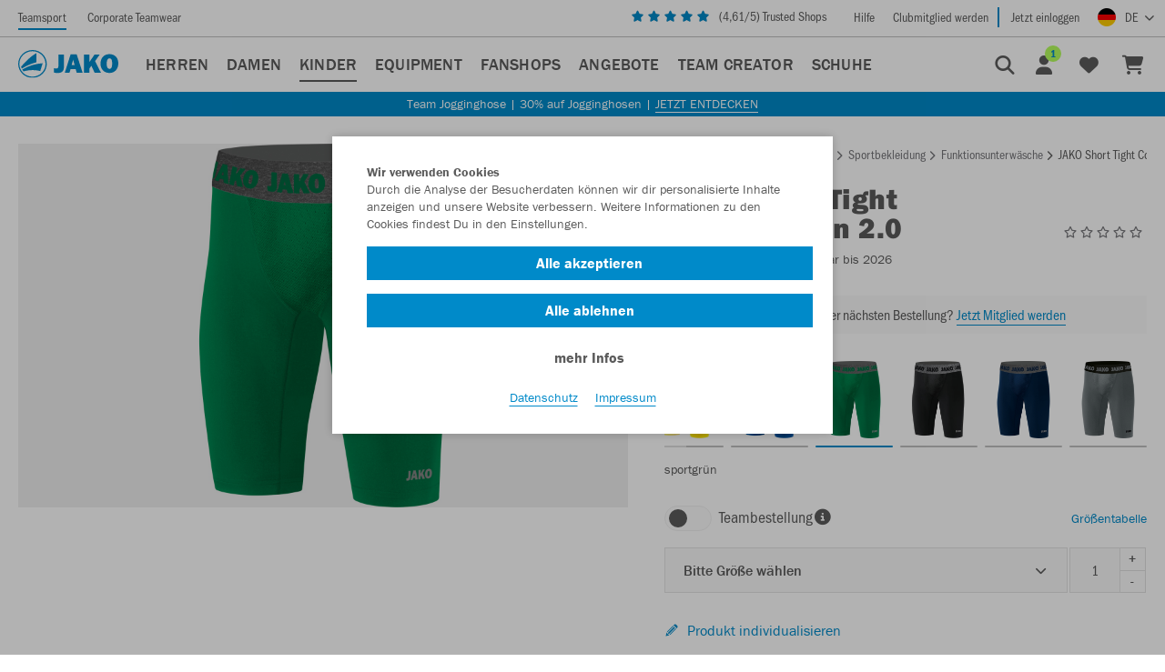

--- FILE ---
content_type: text/html; charset=utf-8
request_url: https://www.jako.com/de-de/short-tight-compression-2-0-p445/?search=1&color=06
body_size: 38848
content:
<!doctype html>
<html prefix="og: http://ogp.me/ns#" lang="de">

    <!--
******************************
*  dynamic commerce 2018.06  *
*  www.dc.ag                 *
******************************
-->    <head>
        <meta charset="utf-8">
        <meta http-equiv="X-UA-Compatible" content="IE=edge">
        <meta name="viewport" content="width=device-width,initial-scale=1.0, maximum-scale=5.0" />
        <link rel="canonical" href="https://www.jako.com/de-de/short-tight-compression-2-0-p445/"/>        <link rel="preconnect" href="https://use.typekit.net">
        <link rel="preconnect" href="https://www.google.com">
        <link rel="preconnect" href="https://www.google-analytics.com">
        <link rel="preconnect" href="https://googletagmanager.com">
                <link rel="preload" href="https://use.typekit.net/af/9cb78a/0000000000000000000118ad/27/l?primer=7fa3915bdafdf03041871920a205bef951d72bf64dd4c4460fb992e3ecc3a862&fvd=n4&v=3" as="font"
              type="font/woff2"
              crossorigin>
        <link rel="preload" href="https://use.typekit.net/af/2e6f07/000000000000000000011ce6/27/l?primer=7fa3915bdafdf03041871920a205bef951d72bf64dd4c4460fb992e3ecc3a862&fvd=n5&v=3" as="font"
              type="font/woff2"
              crossorigin>
        <link rel="preload" href="https://use.typekit.net/af/b825af/0000000000000000000118b1/27/l?primer=7fa3915bdafdf03041871920a205bef951d72bf64dd4c4460fb992e3ecc3a862&fvd=n7&v=3" as="font"
              type="font/woff2"
              crossorigin>
        <link rel="preload" href="https://use.typekit.net/af/c7b613/0000000000000000000118b3/27/l?primer=7fa3915bdafdf03041871920a205bef951d72bf64dd4c4460fb992e3ecc3a862&fvd=n9&v=3" as="font"
              type="font/woff2"
              crossorigin>
        <link rel="preload" href="https://use.typekit.net/af/bb00d4/00000000000000003b9b2244/27/l?primer=7fa3915bdafdf03041871920a205bef951d72bf64dd4c4460fb992e3ecc3a862&fvd=n4&v=3" as="font"
              type="font/woff2"
              crossorigin>
        <link rel="preload" href="https://use.typekit.net/af/a2031c/0000000000000000000118b9/27/l?primer=7fa3915bdafdf03041871920a205bef951d72bf64dd4c4460fb992e3ecc3a862&fvd=n7&v=3" as="font"
              type="font/woff2"
              crossorigin>
                    <meta name="msapplication-TileColor" content="#ffffff">
            <meta name="theme-color" content="#ffffff">
            <link rel="apple-touch-icon" sizes="180x180" href="https://cdn.jako.de/layout/frontend/favicons/jako/apple-touch-icon.png">
            <link rel="icon" type="image/png" sizes="32x32" href="https://cdn.jako.de/layout/frontend/favicons/jako/favicon-32x32.png">
            <link rel="icon" type="image/png" sizes="16x16" href="https://cdn.jako.de/layout/frontend/favicons/jako/favicon-16x16.png">
            <link rel="mask-icon" href="https://cdn.jako.de/layout/frontend/favicons/jako/safari-pinned-tab.svg" color="#008ac9">
            <link rel="shortcut icon" href="https://cdn.jako.de/layout/frontend/favicons/jako/favicon.ico">
            <meta name="msapplication-config" content="https://cdn.jako.de/layout/frontend/favicons/jako/browserconfig.xml">
                <title>Short Tight Compression 2.0 | jako.com</title>
<meta name="Description" content="Short Tight Compression 2.0 jetzt bestellen! ✓Direkt vom Hersteller ★Trusted Shops: Sehr gut ►Kostenloser Versand (D)." />
<meta property="og:title" content="Short Tight Compression 2.0 | jako.com" /><meta property="og:description" content="Short Tight Compression 2.0 jetzt bestellen! ✓Direkt vom Hersteller ★Trusted Shops: Sehr gut ►Kostenloser Versand (D)." /><meta property="fb:app_id" content="1125645237933995" /><meta property="og:type" content="website" /><meta property="og:url" content="https://www.jako.com/de-de/kinder_funktionsunterwaesche/" /><link rel="preload" href="/layout/frontend/jako/dist/fonts/icons/icons1769092872.woff2" as="font" type="font/woff2" crossorigin>
<link rel="preload" href="/layout/frontend/jako/dist/css/style1769092872.css" as="style" />
<link rel="preload" href="/layout/frontend/jako/dist/js/script1769092872.js" as="script">
<link rel="stylesheet" href="/layout/frontend/jako/dist/css/style1769092872.css" />
<script src="/layout/frontend/jako/dist/js/script1769092872.js"></script><link rel="alternate" hreflang="x-default" href="https://www.jako.com/de-de/short-tight-compression-2-0-p445/" /> 
<link rel="alternate" hreflang="de-DE" href="https://www.jako.com/de-de/short-tight-compression-2-0-p445/" /> 
<link rel="alternate" hreflang="en-DE" href="https://www.jako.com/de-en/short-tight-compression-2-0-p1163/" /> 
<link rel="alternate" hreflang="nl-BE" href="https://www.jako.com/be-nl/short-tight-compression-2-0-p2565/" /> 
<link rel="alternate" hreflang="fr-FR" href="https://www.jako.com/fr-fr/sous-short-compression-2-0-p1864/" /> 
<link rel="alternate" hreflang="nl-NL" href="https://www.jako.com/nl-nl/short-tight-compression-2-0-p2565/" /> 
<link rel="alternate" hreflang="de-CH" href="https://www.jako.com/ch-de/short-tight-compression-2-0-p445/" /> 
<link rel="alternate" hreflang="de-BE" href="https://www.jako.com/de-de/short-tight-compression-2-0-p445/" /> 
<link rel="alternate" hreflang="fr-BE" href="https://www.jako.com/be-fr/sous-short-compression-2-0-p1864/" /> 
<link rel="alternate" hreflang="en-FR" href="https://www.jako.com/de-en/short-tight-compression-2-0-p1163/" /> 
<link rel="alternate" hreflang="fr-CH" href="https://www.jako.com/ch-fr/sous-short-compression-2-0-p1864/" /> 
<link rel="alternate" hreflang="en-CH" href="https://www.jako.com/ch-en/short-tight-compression-2-0-p1163/" /> 
        <script async type="text/javascript" src="/layout/frontend/externals/js/clipboard.min.js"></script>
        <script>
            $(document).on("click",'.itemlist .favorite-button ', function (event) {
                event.preventDefault();
            });

            function wlh_click(tthis,varcode){
                window.location.href = $($(tthis).closest('.itemlist')).find('.itemlist__main').attr('href') + '&variant='+varcode;
            }

            function appendScriptToDOM(scriptText, addToBody) {
                var script = document.createElement("script");
                script.innerHTML = scriptText;
                if (addToBody) {
                    document.body.appendChild(script);
                } else {
                    document.head.appendChild(script);
                }
            }

            //function shop_change_item_to_favorites(ttthis,item_id,wish_list,reload = false,color = null,header_id = null,description = null) {
            function shop_change_item_to_favorites(ttthis,item_id,wish_list,reload,color,header_id,description) {
                var reload = reload || false;
                var color = color || null;
                var header_id = header_id || null;
                var description =description || null;
                var elem_span   = ttthis.find('span');
                var elem_linkWithIcon   = ttthis.find('.linkWithIcon');
                if (reload) {
                    $(ttthis).find('.lightboxMultiList__button').addClass('loading');
                    if (elem_linkWithIcon) {

                    }
                }
                if($(ttthis).hasClass('active')) {
                    var action = 'shop_remove_item_from_favorites';
                    var changetext = "Hinzufügen";
                    var linkWithIcon_html = '<i class="icon icon-add"></i>Hinzufügen';
                } else {
                    var action = 'shop_add_item_to_favorites';
                    var changetext = "Entfernen";
                    var linkWithIcon_html = '<i class="icon icon-delete"></i>Entfernen';
                }
                var color_string = "";
                if (color && color !== '') {
                    color_string = "&color=" + color;
                }
                var header_id_string = "";
                if (header_id && header_id !== '') {
                    header_id_string = "&header_id=" + header_id;
                }
                if(description != null) {
                    var url = '?action='+action+'&ajax&site=DE&language=DE&action_id='+item_id+'&wish_list='+wish_list+'&color='+color+'&description='+description+'&header_id='+header_id;
                } else {
                    var url = '?action='+action+'&ajax&site=DE&language=DE&action_id='+item_id+'&wish_list='+wish_list+color_string+header_id_string;
                }
                ttthis.addClass("is-loading");
                $.ajax({
                    url: url,
                    type: 'POST',
                    dataType: 'json',
                    success: function (data) {
                        ttthis.removeClass("is-loading");
                        if (reload && data.reload) {
                            window.location.reload()
                        } else if (data.state === "success") {
                            if ($(ttthis).closest('.itemlist').find('.favorite-button').length > 0) {
                                $(ttthis).closest('.itemlist').find('.favorite-button').toggleClass('active');
                            } else {
                                if (!$(ttthis).hasClass('lightboxMultiList__button')) {
                                    $(ttthis).toggleClass('active');
                                }
                            }

                            var count = parseInt($('.favorites_link .headerLink__count:first').text());
                            if(action == 'shop_add_item_to_favorites') {
                                $('body').append('<style>.flashMessage_success:after {border-bottom-color: #008ac9 !important;}</style><div id="flashMessages"><div id="flashMessages_success" style="background-color: inherit;"><div class="flashMessage flashMessage_success showFlash" style="border-color:#008ac9 !important;">Der Artikel wurde erfolgreich zur Favoritenliste hinzugefügt<i class="icon icon-close close_flash" onclick="$(\'#flashMessages\').remove();"></i></div></div></div>');
                                setTimeout(function(){if(document.getElementById('flashMessages') !== null){document.getElementById('flashMessages').remove();}},2000);
                                if(count) $('.favorites_link .headerLink__count').text(count+1);
                                else  $('.favorites_link .headerLink__icon').append('<span class="headerLink__count">1</span>');
                            } else {
                                if(count>1) $('.favorites_link .headerLink__count').text(count-1);
                                else  $('.favorites_link .headerLink__count').remove();
                            }
                            setTimeout(function(){if(document.getElementById('flashMessages') !== null){document.getElementById('flashMessages').remove();}},2000);
                            ttthis.attr('title', changetext);
                            if ($(elem_span).html() != "") {
                                $(elem_span).html(changetext);
                            }
                            // SaG - 24.06.19 If new favourites list has been created, edit the html for the new Favouriteslist button and add the html
                            //                at the end.
                            if(data.favourites_html) {
                                $('.favoritesmodal').each(function(){
                                    var item_no = $(this).attr('data-item');
                                    var color_code = $(this).attr('data-color');
                                    if(item_no == item_id && color_code == color) {
                                        var replaced_html = data.favourites_html.replace('%item_id%', item_no);
                                        replaced_html = replaced_html.replace('%color_code%', color_code);
                                        replaced_html = replaced_html.replace('addToFavoritesItem', 'addToFavoritesItem  active');
                                        replaced_html = replaced_html.replace('icon-add', 'icon-delete');
                                        replaced_html = replaced_html.replace('icon-add', 'icon-delete');
                                        replaced_html = replaced_html.replace('actiontext', 'Entfernen');
                                        $(this).find('.addToFavorites').find('.row').append(replaced_html);
                                    } else {
                                        var replaced_html = data.favourites_html.replace('%item_id%', item_no);
                                        replaced_html = replaced_html.replace('%color_code%', color_code);
                                        replaced_html = replaced_html.replace('actiontext', 'Hinzufügen');
                                        $(this).find('.addToFavorites').find('.row').append(replaced_html);
                                    }
                                });
                            }
                            if (elem_linkWithIcon) {
                                $(elem_linkWithIcon).html(linkWithIcon_html);
                            }
                            if (!data.reload) {
                                if (data.is_item_favorite) {
                                    $('.'+$(ttthis).closest('.modal').attr('id')+'_button').addClass('active');
                                } else {
                                    $('.'+$(ttthis).closest('.modal').attr('id')+'_button').removeClass('active');
                                }
                                $(ttthis).closest('.modal').modal('hide');
                            }
                            $('.lightboxMultiList__description').find('input').val('');
                            $(ttthis).find('.lightboxMultiList__button').removeClass('loading');
                        } else {
                            ttthis.parent().append('<div class="error-tooltip_'+item_id+color+'" data-toggle="tooltip" data-placement="bottom" title="Beim Entfernen ist ein Fehler aufgetreten." style="width: 100%;"></div>');
                            $('.error-tooltip_'+item_id+color).tooltip('show');
                            setTimeout(function() {
                                $('.error-tooltip_'+item_id+color).tooltip('hide');
                            },3000);
                        }
                    },
                    error: function (data) {
                        ttthis.parent().append('<div class="error-tooltip_'+item_id+color+'" data-toggle="tooltip" data-placement="bottom" title="Beim Entfernen ist ein Fehler aufgetreten." style="width: 100%;"></div>');
                        $('.error-tooltip_'+item_id+color).tooltip('show');
                        setTimeout(function() {
                            $('.error-tooltip_'+item_id+color).tooltip('hide');
                        },3000);
                    }
                });
            }

            function shop_change_item_to_favorites_modal ($toggleButton,_itemId,_colorCode,_headerId,_description,_designId) {
                var itemId = parseInt(_itemId),
                    colorCode = _colorCode,
                    headerId = parseInt(_headerId),
                    description = _description,
                    designId = parseInt(_designId),
                    userId = parseInt('0');

                if (isNaN(itemId)) {
                    itemId = 0;
                }

                if (isNaN(headerId)) {
                    headerId = 0;
                }

                if (isNaN(designId)) {
                    designId = 0;
                }

                if (isNaN(userId)) {
                    userId = 0;
                }

                $.ajax({
                    type: "POST",
                    url: "/module/dcshop/GeneralAjaxData.php?function=renderFavoritesModal",
                    dataType: "json",
                    data: {
                        itemId: itemId,
                        colorCode: colorCode,
                        headerId: headerId,
                        description: description,
                        designId: designId,
                        userId: userId,
                        site_code: 'de',
                        site_language: 'de'
                    },
                    success: function(response) {
                        if (response.success) {
                            var modalId = response.modalId;
                            var $modalExisting = $('#' + modalId);

                            if ($modalExisting.length > 0) {
                                $modalExisting.modal('hide');
                                $modalExisting.remove();
                            }

                            $('body').append(response.html);
                            var $modalNew = $('#' + modalId);

                            $modalNew.modal('show');
                            $modalNew.off('hidden.bs.modal');
                            $modalNew.on('hidden.bs.modal', function () {
                                var $activeLists = $modalNew.find('.addToFavoritesItem.active');
                                var activeListsExists = $activeLists.length > 0;

                                if (activeListsExists) {
                                    if (!$toggleButton.hasClass('active')) {
                                        $toggleButton.addClass('active');
                                    }
                                } else {
                                    if ($toggleButton.hasClass('active')) {
                                        $toggleButton.removeClass('active');
                                    }
                                }
                            });
                        }
                    },
                    error: function(response) {
                        console.error(response);
                    }
                });
            }
        </script>
        <script type="text/javascript">
    var GlobalsPrototype = function () {
        this.config = {};
        this.configStack = [];
        this.objectCache = {};
    };

    GlobalsPrototype.prototype.initialize = function (_config) {
        this.config = _config;

        this.initializeFormatting(
            _config.localeCode,
            _config.currencyCode,
            _config.currencySymbol,
            _config.decimalPlaces
        );
    };

    GlobalsPrototype.prototype.pushConfig = function (_config) {
        this.configStack.push(_config);
    };

    GlobalsPrototype.prototype.cloneWithConfigIdx = function (_idx) {
        if (Object.keys(this.objectCache).includes(_idx)) {
            return this.objectCache[_idx];
        }

        var config = this.configStack[_idx];

        var clone = new GlobalsPrototype();
            clone.initialize(config);

        this.objectCache[_idx] = clone;

        return clone;
    };

    GlobalsPrototype.prototype.detectCurrency = function (_currencyCode) {
        for (var idx in this.configStack) {
            if (this.configStack[idx].currencyCode === _currencyCode) {
                return this.cloneWithConfigIdx(idx);
            }
        }

        return this;
    };

    GlobalsPrototype.prototype.initializeFormatting = function (
        _localeCode,
        _currencyCode,
        _currencySymbol,
        _decimalPlaces
    ) {
        var _globalNumberFormat = new Intl.NumberFormat(_localeCode, {
            minimumFractionDigits: 2,
            maximumFractionDigits: 2
        });

        var _globalPriceFormat = new Intl.NumberFormat(_localeCode, {
            style: 'currency',
            currency: _currencyCode,
            minimumFractionDigits: _decimalPlaces,
            maximumFractionDigits: _decimalPlaces
        });

        this.format = {
            number: _globalNumberFormat,
            price: _globalPriceFormat,
            priceParts: {
                symbol: _currencySymbol
            },
        };

        var _testPriceFormat = _globalPriceFormat.formatToParts(1337.42);

        for (const [key, value] of Object.entries(_testPriceFormat)) {
            if (value.type === 'currency') {
                this.format.priceParts.currency = value.value;
            }

            if (value.type === 'decimal') {
                this.format.priceParts.decimal = value.value;
            }

            if (value.type === 'group') {
                this.format.priceParts.group = value.value;
            }
        }
    };

    GlobalsPrototype.prototype.escapeRegExp = function (string) {
        return string.replace(/[.*+?^${}()|[\]\\]/g, '\\$&'); // $& means the whole matched string
    };

    GlobalsPrototype.prototype.replaceAll = function (str, find, replace) {
        if (typeof find === 'undefined' || typeof replace === 'undefined') {
            return str;
        }

        return str.replace(new RegExp(this.escapeRegExp(find), 'g'), replace);
    };

    GlobalsPrototype.prototype.priceToFloat = function (priceString) {
        priceString = this.replaceAll(priceString, this.format.priceParts.currency, '');
        priceString = this.replaceAll(priceString, this.format.priceParts.group, '');
        priceString = this.replaceAll(priceString, ' ', '');

        var priceSplit = priceString.split(this.format.priceParts.decimal);
        var priceFloat = parseFloat(priceSplit[0] + '.' + priceSplit[1]);

        return priceFloat;
    };

    var GlobalsConfig = {
        localeCode: 'de-DE',
        currencyCode: 'EUR',
        currencySymbol: '€',
        decimalPlaces: 2,
    };

    var Globals = new GlobalsPrototype();
        Globals.pushConfig(GlobalsConfig);
        Globals.initialize(GlobalsConfig);
</script>

<script type="text/javascript">
    var customize_url = "/de-de/";

    var global_privacy_url = "/de-de/info/datenschutz/";
    var tc_all_categories = "Alle entdecken";
    var tc_size = "Größe";
    var tc_selected = "Ausgewählt";
    var tc_change_size = "Andere Größe per Steuerung, Optiontaste und Leerzeichentaste wählen";
    var tc_added_to_clipboard = "wurde in der Zwischenablage gespeichert";
    var tc_added_to_clipboard_error = "konnte nicht in die Zwischenablage gespeichert werden";
    var tc_show_more = "Mehr anzeigen";
    var tc_please_choose_size = "Bitte Größe wählen";
    var tc_add_to_basket = "In den Warenkorb";
</script>
<script>
    window.dataLayer = window.dataLayer || [];

    window.dataLayer.push({
        page_type: "product_detail",
            user_id: "",
            user_type: "guest",
            isTeamShop: "false"
    });

    function gtag() {
        window.dataLayer.push(arguments);
    }

    gtag('consent', 'default', {
        'ad_storage': 'denied',
        'ad_user_data': 'denied',
        'ad_personalization': 'denied',
        'analytics_storage': 'denied'
    });
    gtag("set", "ads_data_redaction", true);

    window.uetq = window.uetq || [];
    window.uetq.push('consent', 'default', {
        'ad_storage': 'denied'
    });
</script>
<script class="DCCookie_google_tag_manager" type="text/plain">
    (function(w,d,s,l,i){w[l]=w[l]||[];w[l].push({'gtm.start': new Date().getTime(),event:'gtm.js'});
        var f=d.getElementsByTagName(s)[0], j=d.createElement(s),dl=l!='dataLayer'?'&l='+l:'';
        j.async=true;j.src= 'https://www.googletagmanager.com/gtm.js?id='+i+dl;f.parentNode.insertBefore(j,f);
    })(window,document,'script','dataLayer','GTM-TQNXNDP');
</script>

<script class="DCCookie_google_analytics" type="text/plain">
    gtag('consent', 'update', {
        'analytics_storage': 'granted',
    });
</script>
<script class="DCCookie_google_ads" type="text/plain">
    gtag('consent', 'update', {
          'ad_storage': 'granted',
          'ad_user_data': 'granted',
          'ad_personalization': 'granted',
    });
</script>
<script class="DCCookie_microsoft_bing_ads" type="text/plain">
    window.uetq.push('consent', 'update', {
        'ad_storage': 'granted'
    });
</script>
<script class="DCCookie_jentis" type="text/plain">
      (function (sCDN, sCDNProject, sCDNWorkspace, sCDNVers) {
        if (
          window.localStorage !== null &&
          typeof window.localStorage === "object" &&
          typeof window.localStorage.getItem === "function" &&
          window.sessionStorage !== null &&
          typeof window.sessionStorage === "object" &&
          typeof window.sessionStorage.getItem === "function"
        ) {
          sCDNVers =
            window.sessionStorage.getItem("jts_preview_version") ||
            window.localStorage.getItem("jts_preview_version") ||
            sCDNVers;
        }
        window.jentis = window.jentis || {};
        window.jentis.config = window.jentis.config || {};
        window.jentis.config.frontend = window.jentis.config.frontend || {};
        window.jentis.config.frontend.cdnhost =
          sCDN + "/get/" + sCDNWorkspace + "/web/" + sCDNVers + "/";
        window.jentis.config.frontend.vers = sCDNVers;
        window.jentis.config.frontend.env = sCDNWorkspace;
        window.jentis.config.frontend.project = sCDNProject;
        window._jts = window._jts || [];
        var f = document.getElementsByTagName("script")[0];
        var j = document.createElement("script");
        j.async = true;
        j.src = window.jentis.config.frontend.cdnhost + "yjtutn.js";
        f.parentNode.insertBefore(j, f);
      })("https://98m0fp.jako.com","jako-com","live", "_");

      _jts.push({ track: "pageview" });
      _jts.push({ track: "submit" });
</script>
    </head>
        <body class=" site_code_de pg_shop" data-site_code="de" data-lang_code="de" data-site_code-2="b2c">
    <!-- paste this code immediately after the opening <body> tag: -->
    <!-- Google Tag Manager (noscript) -->
       <noscript><iframe src="https://www.googletagmanager.com/ns.html?id=GTM-TQNXNDP"
                      height="0" width="0" style="display:none;visibility:hidden"></iframe></noscript>
    <!-- End Google Tag Manager (noscript) -->
                     <div id="overlay"></div>
        <div id="container">
                                        <header class='header--shop'>
                    <div class="headerTop">
                        <div class="headerTop__left">
                            <div class="headerTopNavigation">
                                <ul>
                                    <li><a class="active" onclick="location.href='/de-de/?ctw=false';" href="javascript:void(0)">Teamsport</a></li>
                                    <li><a  onclick="location.href='/de-de/corporate-teamwear/';" href="javascript:void(0)">Corporate Teamwear</a></li>
                                </ul>
                            </div>
                        </div>
                        <div class="headerTop__right">
                            <div class="component headerTrustedShops">
<div class="textcontent" >
<div class="rating_stars_wrapper">
<div class="inactive"><span class="icon icon-star"></span> <span class="icon icon-star"></span> <span class="icon icon-star"></span> <span class="icon icon-star"></span> <span class="icon icon-star"></span></div>

<div class="active" style="width: 0%"><span class="icon icon-star"></span> <span class="icon icon-star"></span> <span class="icon icon-star"></span> <span class="icon icon-star"></span> <span class="icon icon-star"></span></div>
</div>
<a href="https://www.trustedshops.de/bewertung/info_XB1E1842257E6B5CCED4A34D7A2650231.html" rel="noreferrer" target="_blank">(<span class="ts-rating-value">--</span>/5) Trusted Shops</a>
</div>
</div>                            <div class="headerTopNavigation">
                                
          <ul class="level_2">
            <li class="level_2 "><a class=''  href="/de-de/header_right/hilfe_header/" >Hilfe</a></li>
          </ul>
                                    <ul>
                                        <li class="border__right">
                                            <a href="#"  data-toggle="modal" data-target="#modal-club-registration">
                                                Clubmitglied werden                                            </a>
                                        </li>
                                        <li>
                                            <a href="/de-de/login/">
                                                Jetzt einloggen                                            </a>
                                        </li>
                                    </ul>
                                                                </div>
                            <div class="headerLanguage">
                                    <!-- active setzen nach Auswahl u. Weiterleitung-->
    <div class="component languageswitch">
        <div class="textcontent">
            <div class="langswitcher">
                <a class="langswitcher__button" href="javascript:void(0)"><img loading="lazy" alt="Deutsch" class="lazyload" data-src="https://cdn.jako.de/userdata/images/Basics/DE.png" width="20px" height="20px"><span aria-hidden="true" class="langswitcher__buttonlabel">DE</span></a>
                <div class="langswitcher__list">
                    
                <div><span aria-hidden="true"><img loading="lazy" width="20px" height="20px" class="lazyload" data-src="https://cdn.jako.de/userdata/images/Basics/DE.png">Deutschland</span><nav aria-label="Region Deutschland"> <a class="active" aria-label="Aktuell ausgewählte Sprache Deutsch"  href="https://www.jako.com/de-de/short-tight-compression-2-0-p445/">Deutsch</a><a aria-label="Sprache Englisch" href="https://www.jako.com/de-en/short-tight-compression-2-0-p1163/">Englisch</a></nav></div>
                <div><span aria-hidden="true"><img loading="lazy" width="20px" height="20px" class="lazyload" data-src="https://cdn.jako.de/userdata/images/Basics/BE.png">Belgien</span><nav aria-label="Region Belgien"><a aria-label="Sprache Niederländisch" href="https://www.jako.com/be-nl/short-tight-compression-2-0-p2565/">Niederländisch</a><a aria-label="Sprache Französisch" href="https://www.jako.com/be-fr/sous-short-compression-2-0-p1864/">Französisch</a><a aria-label="Sprache Deutsch" href="https://www.jako.com/de-de/short-tight-compression-2-0-p445/">Deutsch</a></nav></div>
                <div><span aria-hidden="true"><img loading="lazy" width="20px" height="20px" class="lazyload" data-src="https://cdn.jako.de/userdata/images/Basics/FR.png">Frankreich</span><nav aria-label="Region Frankreich"><a aria-label="Sprache Französisch" href="https://www.jako.com/fr-fr/sous-short-compression-2-0-p1864/">Französisch</a><a aria-label="Sprache Englisch" href="https://www.jako.com/de-en/short-tight-compression-2-0-p1163/">Englisch</a></nav></div>
                <div><span aria-hidden="true"><img loading="lazy" width="20px" height="20px" class="lazyload" data-src="https://cdn.jako.de/userdata/images/Basics/NL.png">Niederlande</span><nav aria-label="Region Niederlande"><a aria-label="Sprache Niederländisch" href="https://www.jako.com/nl-nl/short-tight-compression-2-0-p2565/">Niederländisch</a></nav></div>
                <div><span aria-hidden="true"><img loading="lazy" width="20px" height="20px" class="lazyload" data-src="https://cdn.jako.de/userdata/images/Basics/CH.png">Schweiz</span><nav aria-label="Region Schweiz"><a aria-label="Sprache Deutsch" href="https://www.jako.com/ch-de/short-tight-compression-2-0-p445/">Deutsch</a><a aria-label="Sprache Französisch" href="https://www.jako.com/ch-fr/sous-short-compression-2-0-p1864/">Französisch</a><a aria-label="Sprache Englisch" href="https://www.jako.com/ch-en/short-tight-compression-2-0-p1163/">Englisch</a></nav></div>                </div>
            </div>
        </div>
    </div>
                            </div>
                        </div>
                    </div>
                    <div class="headerMain">
                        <div class="headerMain__left">
                                                            <div id="toggle_navigation" class="toggle_navigation visible-xs" aria-hidden="true">
                                    <div class="toggle_navigation__bars">
                                        <div class="navigation-bar"></div>
                                        <div class="navigation-bar"></div>
                                        <div class="navigation-bar"></div>
                                    </div>
                                </div>
                                                        <div class="headerLogo" role="">
                                                                    <div class="component logo">
<div class="textcontent" >
<a href="/de-de/"><img alt="Logo JAKO" src="https://cdn.jako.de/userdata/images/Basics/logo-blue.svg" style="height: 40px; width: 140px;" /></a>
</div>
</div>                                                                                                                            </div>
                                                            <nav id="primary_navigation" class="primaryNavigation" aria-label="Hauptnavigation" role="navigation" tabindex="0">
                                    <ul class="level_1"><li class="level_1  "  data-line="submenu_10000"><a href="/de-de/herren/">Herren</a><div class='hoverNavigation hasHoverContent dropdownmenu'><div class='container'><script>
                    var submenu_15000 = {
                    menu: [{"level":3,"sub":[{"level":3,"active_classname":"","canonicalValue":"","url":"de-de","newnavcode":"herren_neuheiten\/","name":"Neuheiten","line_no":17500},{"level":3,"active_classname":"","canonicalValue":"","url":"de-de","newnavcode":"herren_bestseller\/","name":"Bestseller","line_no":18750}]}]};
                </script><script>
                    var submenu_20000 = {
                    menu: [{"level":3,"sub":[{"level":3,"active_classname":"","canonicalValue":"","url":"de-de","newnavcode":"herren_t-shirts\/","name":"T-Shirts","line_no":30000},{"level":3,"active_classname":"","canonicalValue":"","url":"de-de","newnavcode":"herren_trainingsjacken\/","name":"Trainingsjacken","line_no":40000},{"level":3,"active_classname":"","canonicalValue":"","url":"de-de","newnavcode":"trainingshose-herren\/","name":"Trainingshosen","line_no":50000},{"level":3,"active_classname":"","canonicalValue":"","url":"de-de","newnavcode":"herren_funktionsunterwaesche\/","name":"Funktionsunterw\u00e4sche","line_no":60000},{"level":3,"active_classname":"","canonicalValue":"","url":"de-de","newnavcode":"herren_trikots\/","name":"Trikots","line_no":70000},{"level":3,"active_classname":"","canonicalValue":"","url":"de-de","newnavcode":"herren_sporthosen\/","name":"Sporthosen","line_no":80000},{"level":3,"active_classname":"","canonicalValue":"","url":"de-de","newnavcode":"herren_hoodies_sweatshirts\/","name":"Hoodies & Sweatshirts","line_no":90000},{"level":3,"active_classname":"","canonicalValue":"","url":"de-de","newnavcode":"herren_poloshirts\/","name":"Poloshirts","line_no":100000},{"level":3,"active_classname":"","canonicalValue":"","url":"de-de","newnavcode":"herren_jacken\/","name":"Jacken","line_no":110000},{"level":3,"active_classname":"","canonicalValue":"","url":"de-de","newnavcode":"trainingsanzug-herren\/","name":"Trainingsanz\u00fcge","line_no":120000}]}]};
                </script><script>
                    var submenu_200000 = {
                    menu: [{"level":3,"sub":[{"level":3,"active_classname":"","canonicalValue":"","url":"de-de","newnavcode":"herren_basics_t-shirts\/","name":"T-Shirts","line_no":201000},{"level":3,"active_classname":"","canonicalValue":"","url":"de-de","newnavcode":"herren_basics_poloshirts\/","name":"Poloshirts","line_no":202000},{"level":3,"active_classname":"","canonicalValue":"","url":"de-de","newnavcode":"herren_basics_kapuzenjacken\/","name":"Kapuzenjacken","line_no":203000},{"level":3,"active_classname":"","canonicalValue":"","url":"de-de","newnavcode":"herren_basics_hoodies\/","name":"Hoodies & Sweats","line_no":204000},{"level":3,"active_classname":"","canonicalValue":"","url":"de-de","newnavcode":"herren_basics_shorts\/","name":"Shorts","line_no":205000},{"level":3,"active_classname":"","canonicalValue":"","url":"de-de","newnavcode":"herren_basics_hosen\/","name":"Hosen","line_no":206000}]}]};
                </script><script>
                    var submenu_230000 = {
                    menu: [{"level":3,"sub":[{"level":3,"active_classname":"","canonicalValue":"","url":"de-de","newnavcode":"herren_stutzen\/","name":"Stutzen","line_no":240000},{"level":3,"active_classname":"","canonicalValue":"","url":"de-de","newnavcode":"herren_socken\/","name":"Socken","line_no":250000},{"level":3,"active_classname":"","canonicalValue":"","url":"de-de","newnavcode":"herren_handschuhe\/","name":"Handschuhe","line_no":260000},{"level":3,"active_classname":"","canonicalValue":"","url":"de-de","newnavcode":"herren_muetzen\/","name":"M\u00fctzen","line_no":270000},{"level":3,"active_classname":"","canonicalValue":"","url":"de-de","newnavcode":"herren_neckwarmer\/","name":"Neckwarmer","line_no":275000},{"level":3,"active_classname":"","canonicalValue":"","url":"de-de","newnavcode":"herren_caps\/","name":"Caps","line_no":280000}]}]};
                </script><script>
                    var submenu_295000 = {
                    menu: [{"level":3,"sub":[{"level":3,"active_classname":"","canonicalValue":"","url":"de-de","newnavcode":"herren-one\/","name":"One","line_no":295015},{"level":3,"active_classname":"","canonicalValue":"","url":"de-de","newnavcode":"herren-sonic\/","name":"Sonic","line_no":295025},{"level":3,"active_classname":"","canonicalValue":"","url":"de-de","newnavcode":"herren-wardrobe\/","name":"Wardrobe","line_no":295035},{"level":3,"active_classname":"","canonicalValue":"","url":"de-de","newnavcode":"herren_dynamic\/","name":"Dynamic","line_no":295050},{"level":3,"active_classname":"","canonicalValue":"","url":"de-de","newnavcode":"herren_iconic\/","name":"Iconic","line_no":295075},{"level":3,"active_classname":"","canonicalValue":"","url":"de-de","newnavcode":"herren_power\/","name":"Power","line_no":295150},{"level":3,"active_classname":"","canonicalValue":"","url":"de-de","newnavcode":"herren_pro-casual\/","name":"Pro Casual","line_no":295200},{"level":3,"active_classname":"","canonicalValue":"","url":"de-de","newnavcode":"herren_performance\/","name":"Performance","line_no":295375},{"level":3,"active_classname":"","canonicalValue":"","url":"de-de","newnavcode":"herren_challenge\/","name":"Challenge","line_no":295750},{"level":3,"active_classname":"","canonicalValue":"","url":"de-de","newnavcode":"herren_champ_2-0\/","name":"Champ 2.0","line_no":296500},{"level":3,"active_classname":"","canonicalValue":"","url":"de-de","newnavcode":"herren_base\/","name":"Base","line_no":297000},{"level":3,"active_classname":"","canonicalValue":"","url":"de-de","newnavcode":"herren_classico\/","name":"Classico","line_no":299687},{"level":3,"active_classname":"","canonicalValue":"","url":"de-de","newnavcode":"herren_premium\/","name":"Premium","line_no":299960}]}]};
                </script><script>
                    var submenu_10000 = {
                    menu: [{"level":2,"sub":[{"level":2,"active_classname":"","canonicalValue":"","url":"de-de","newnavcode":"herren_highlights\/","name":"Highlights","line_no":15000},{"level":2,"active_classname":"","canonicalValue":"","url":"de-de","newnavcode":"sportbekleidung-herren\/","name":"Sportbekleidung","line_no":20000},{"level":2,"active_classname":"","canonicalValue":"","url":"de-de","newnavcode":"herren_basics\/","name":"Basics","line_no":200000},{"level":2,"active_classname":"","canonicalValue":"","url":"de-de","newnavcode":"herren_accessoires\/","name":"Accessoires","line_no":230000},{"level":2,"active_classname":"","canonicalValue":"","url":"de-de","newnavcode":"herren_kollektionen\/","name":"Kollektionen","line_no":295000}]}]};
                </script></div><div class='nav-hover-content'><div class="component herren">
<div class="textcontent" >
<a href="https://www.jako.com/de-de/clubmitgliedschaft/"><img alt="Sichere dir 30 Prozent Rabatt auf deine erste Bestellung und werde Teil des JAKO Clubs" src="https://cdn.jako.de/userdata/images/club/jako-club-navigation-banner.jpg" style="width: 500px; height: 500px;" /></a>
</div>
</div></div></div></li><li class="level_1  "  data-line="submenu_300000"><a href="/de-de/damen/">Damen</a><div class='hoverNavigation hasHoverContent dropdownmenu'><div class='container'><script>
                    var submenu_305000 = {
                    menu: [{"level":3,"sub":[{"level":3,"active_classname":"","canonicalValue":"","url":"de-de","newnavcode":"damen_neuheiten\/","name":"Neuheiten","line_no":307500},{"level":3,"active_classname":"","canonicalValue":"","url":"de-de","newnavcode":"damen_bestseller\/","name":"Bestseller","line_no":308750}]}]};
                </script><script>
                    var submenu_310000 = {
                    menu: [{"level":3,"sub":[{"level":3,"active_classname":"","canonicalValue":"","url":"de-de","newnavcode":"damen_t-shirts\/","name":"T-Shirts","line_no":320000},{"level":3,"active_classname":"","canonicalValue":"","url":"de-de","newnavcode":"damen_tights\/","name":"Tights","line_no":325000},{"level":3,"active_classname":"","canonicalValue":"","url":"de-de","newnavcode":"damen_tops\/","name":"Tops","line_no":327500},{"level":3,"active_classname":"","canonicalValue":"","url":"de-de","newnavcode":"damen_trainingsjacken\/","name":"Trainingsjacken","line_no":330000},{"level":3,"active_classname":"","canonicalValue":"","url":"de-de","newnavcode":"trainingshose-damen\/","name":"Trainingshosen","line_no":340000},{"level":3,"active_classname":"","canonicalValue":"","url":"de-de","newnavcode":"damen_funktionsunterwaesche\/","name":"Funktionsunterw\u00e4sche","line_no":350000},{"level":3,"active_classname":"","canonicalValue":"","url":"de-de","newnavcode":"damen_trikots\/","name":"Trikots","line_no":370000},{"level":3,"active_classname":"","canonicalValue":"","url":"de-de","newnavcode":"damen_shorts\/","name":"Shorts","line_no":380000},{"level":3,"active_classname":"","canonicalValue":"","url":"de-de","newnavcode":"damen_hoodies_sweatshirts\/","name":"Hoodies & Sweatshirts","line_no":390000},{"level":3,"active_classname":"","canonicalValue":"","url":"de-de","newnavcode":"damen_poloshirts\/","name":"Poloshirts","line_no":400000},{"level":3,"active_classname":"","canonicalValue":"","url":"de-de","newnavcode":"damen_trainingsanzuege\/","name":"Trainingsanz\u00fcge","line_no":410000},{"level":3,"active_classname":"","canonicalValue":"","url":"de-de","newnavcode":"damen_jacken\/","name":"Jacken","line_no":420000}]}]};
                </script><script>
                    var submenu_470000 = {
                    menu: [{"level":3,"sub":[{"level":3,"active_classname":"","canonicalValue":"","url":"de-de","newnavcode":"damen_basics_t-shirts\/","name":"T-Shirts","line_no":471000},{"level":3,"active_classname":"","canonicalValue":"","url":"de-de","newnavcode":"damen_basics_poloshirts\/","name":"Poloshirts","line_no":472000},{"level":3,"active_classname":"","canonicalValue":"","url":"de-de","newnavcode":"damen_basics_kapuzenjacken\/","name":"Kapuzenjacken","line_no":473000},{"level":3,"active_classname":"","canonicalValue":"","url":"de-de","newnavcode":"damen_basics_hoodies\/","name":"Hoodies & Sweats","line_no":474000},{"level":3,"active_classname":"","canonicalValue":"","url":"de-de","newnavcode":"damen_basics_shorts\/","name":"Shorts","line_no":475000},{"level":3,"active_classname":"","canonicalValue":"","url":"de-de","newnavcode":"damen_basics_hosen\/","name":"Hosen","line_no":476000}]}]};
                </script><script>
                    var submenu_520000 = {
                    menu: [{"level":3,"sub":[{"level":3,"active_classname":"","canonicalValue":"","url":"de-de","newnavcode":"damen_stutzen\/","name":"Stutzen","line_no":530000},{"level":3,"active_classname":"","canonicalValue":"","url":"de-de","newnavcode":"damen_socken\/","name":"Socken","line_no":540000},{"level":3,"active_classname":"","canonicalValue":"","url":"de-de","newnavcode":"damen_handschuhe\/","name":"Handschuhe","line_no":550000},{"level":3,"active_classname":"","canonicalValue":"","url":"de-de","newnavcode":"damen_muetzen\/","name":"M\u00fctzen","line_no":560000},{"level":3,"active_classname":"","canonicalValue":"","url":"de-de","newnavcode":"damen_neckwarmer\/","name":"Neckwarmer","line_no":565000},{"level":3,"active_classname":"","canonicalValue":"","url":"de-de","newnavcode":"damen_caps\/","name":"Caps","line_no":570000}]}]};
                </script><script>
                    var submenu_585000 = {
                    menu: [{"level":3,"sub":[{"level":3,"active_classname":"","canonicalValue":"","url":"de-de","newnavcode":"damen-one\/","name":"One","line_no":585015},{"level":3,"active_classname":"","canonicalValue":"","url":"de-de","newnavcode":"damen-sonic\/","name":"Sonic","line_no":585025},{"level":3,"active_classname":"","canonicalValue":"","url":"de-de","newnavcode":"damen-wardrobe\/","name":"Wardrobe","line_no":585035},{"level":3,"active_classname":"","canonicalValue":"","url":"de-de","newnavcode":"damen_dynamic\/","name":"Dynamic","line_no":585050},{"level":3,"active_classname":"","canonicalValue":"","url":"de-de","newnavcode":"damen_iconic\/","name":"Iconic","line_no":585075},{"level":3,"active_classname":"","canonicalValue":"","url":"de-de","newnavcode":"damen_power\/","name":"Power","line_no":585150},{"level":3,"active_classname":"","canonicalValue":"","url":"de-de","newnavcode":"damen_pro-casual\/","name":"Pro Casual","line_no":585200},{"level":3,"active_classname":"","canonicalValue":"","url":"de-de","newnavcode":"damen_performance\/","name":"Performance","line_no":585375},{"level":3,"active_classname":"","canonicalValue":"","url":"de-de","newnavcode":"damen_challenge\/","name":"Challenge","line_no":585750},{"level":3,"active_classname":"","canonicalValue":"","url":"de-de","newnavcode":"damen_champ_2-0\/","name":"Champ 2.0","line_no":586500},{"level":3,"active_classname":"","canonicalValue":"","url":"de-de","newnavcode":"damen_base\/","name":"Base","line_no":587000},{"level":3,"active_classname":"","canonicalValue":"","url":"de-de","newnavcode":"damen_classico\/","name":"Classico","line_no":589843},{"level":3,"active_classname":"","canonicalValue":"","url":"de-de","newnavcode":"damen_premium\/","name":"Premium","line_no":589980}]}]};
                </script><script>
                    var submenu_300000 = {
                    menu: [{"level":2,"sub":[{"level":2,"active_classname":"","canonicalValue":"","url":"de-de","newnavcode":"damen_highlights\/","name":"Highlights","line_no":305000},{"level":2,"active_classname":"","canonicalValue":"","url":"de-de","newnavcode":"sportbekleidung-damen\/","name":"Sportbekleidung","line_no":310000},{"level":2,"active_classname":"","canonicalValue":"","url":"de-de","newnavcode":"damen_basics\/","name":"Basics","line_no":470000},{"level":2,"active_classname":"","canonicalValue":"","url":"de-de","newnavcode":"damen_accessoires\/","name":"Accessoires","line_no":520000},{"level":2,"active_classname":"","canonicalValue":"","url":"de-de","newnavcode":"damen_kollektionen\/","name":"Kollektionen","line_no":585000}]}]};
                </script></div><div class='nav-hover-content'><div class="component damen">
<div class="textcontent" >
<a href="https://www.jako.com/de-de/clubmitgliedschaft/"><img alt="Sichere dir 30 Prozent Rabatt auf deine erste Bestellung und werde Teil des JAKO Clubs" src="https://cdn.jako.de/userdata/images/club/jako-club-navigation-banner.jpg" style="width: 500px; height: 500px;" /></a>
</div>
</div></div></div></li><li class="level_1 active_tree "  data-line="submenu_590000"><a class="active_tree" href="/de-de/kinder/">Kinder</a><div class='hoverNavigation hasHoverContent dropdownmenu'><div class='container'><script>
                    var submenu_595000 = {
                    menu: [{"level":3,"sub":[{"level":3,"active_classname":"","canonicalValue":"","url":"de-de","newnavcode":"kinder_neuheiten\/","name":"Neuheiten","line_no":597500},{"level":3,"active_classname":"","canonicalValue":"","url":"de-de","newnavcode":"kinder_bestseller\/","name":"Bestseller","line_no":598125}]}]};
                </script><script>
                    var submenu_600000 = {
                    menu: [{"level":3,"sub":[{"level":3,"active_classname":"","canonicalValue":"","url":"de-de","newnavcode":"kinder_t-shirts\/","name":"T-Shirts","line_no":610000},{"level":3,"active_classname":"","canonicalValue":"","url":"de-de","newnavcode":"trainingsanzug-kinder\/","name":"Trainingsanz\u00fcge","line_no":620000},{"level":3,"active_classname":"active","canonicalValue":"","url":"de-de","newnavcode":"kinder_funktionsunterwaesche\/","name":"Funktionsunterw\u00e4sche","line_no":625000},{"level":3,"active_classname":"","canonicalValue":"","url":"de-de","newnavcode":"kinder_trainingsjacken\/","name":"Trainingsjacken","line_no":630000},{"level":3,"active_classname":"","canonicalValue":"","url":"de-de","newnavcode":"kinder_trainingshosen\/","name":"Trainingshosen","line_no":640000},{"level":3,"active_classname":"","canonicalValue":"","url":"de-de","newnavcode":"kinder_trikots\/","name":"Trikots","line_no":650000},{"level":3,"active_classname":"","canonicalValue":"","url":"de-de","newnavcode":"kinder_sporthosen\/","name":"Sporthosen","line_no":660000},{"level":3,"active_classname":"","canonicalValue":"","url":"de-de","newnavcode":"kinder_hoodies_sweatshirts\/","name":"Hoodies & Sweatshirts","line_no":670000},{"level":3,"active_classname":"","canonicalValue":"","url":"de-de","newnavcode":"kinder_poloshirts\/","name":"Poloshirts","line_no":680000},{"level":3,"active_classname":"","canonicalValue":"","url":"de-de","newnavcode":"kinder_jacken\/","name":"Jacken","line_no":690000}]}]};
                </script><script>
                    var submenu_750000 = {
                    menu: [{"level":3,"sub":[{"level":3,"active_classname":"","canonicalValue":"","url":"de-de","newnavcode":"kinder_basics_t-shirts\/","name":"T-Shirts","line_no":751000},{"level":3,"active_classname":"","canonicalValue":"","url":"de-de","newnavcode":"kinder_basics_poloshirts\/","name":"Poloshirts","line_no":752000},{"level":3,"active_classname":"","canonicalValue":"","url":"de-de","newnavcode":"kinder_basics_kapuzenjacken\/","name":"Kapuzenjacken","line_no":753000},{"level":3,"active_classname":"","canonicalValue":"","url":"de-de","newnavcode":"kinder_basics_hoodies\/","name":"Hoodies & Sweats","line_no":754000},{"level":3,"active_classname":"","canonicalValue":"","url":"de-de","newnavcode":"kinder_basics_shorts\/","name":"Shorts","line_no":755000},{"level":3,"active_classname":"","canonicalValue":"","url":"de-de","newnavcode":"kinder_basics_hosen\/","name":"Hosen","line_no":756000}]}]};
                </script><script>
                    var submenu_810000 = {
                    menu: [{"level":3,"sub":[{"level":3,"active_classname":"","canonicalValue":"","url":"de-de","newnavcode":"kinder_stutzen\/","name":"Stutzen","line_no":820000},{"level":3,"active_classname":"","canonicalValue":"","url":"de-de","newnavcode":"kinder_socken\/","name":"Socken","line_no":830000},{"level":3,"active_classname":"","canonicalValue":"","url":"de-de","newnavcode":"kinder_handschuhe\/","name":"Handschuhe","line_no":840000},{"level":3,"active_classname":"","canonicalValue":"","url":"de-de","newnavcode":"kinder_muetzen\/","name":"M\u00fctzen","line_no":850000},{"level":3,"active_classname":"","canonicalValue":"","url":"de-de","newnavcode":"kinder_neckwarmer\/","name":"Neckwarmer","line_no":855000},{"level":3,"active_classname":"","canonicalValue":"","url":"de-de","newnavcode":"kinder_caps\/","name":"Caps","line_no":860000}]}]};
                </script><script>
                    var submenu_876250 = {
                    menu: [{"level":3,"sub":[{"level":3,"active_classname":"","canonicalValue":"","url":"de-de","newnavcode":"kinder-one\/","name":"One","line_no":876252},{"level":3,"active_classname":"","canonicalValue":"","url":"de-de","newnavcode":"kinder-sonic\/","name":"Sonic","line_no":876255},{"level":3,"active_classname":"","canonicalValue":"","url":"de-de","newnavcode":"kinder_dynamic\/","name":"Dynamic","line_no":876260},{"level":3,"active_classname":"","canonicalValue":"","url":"de-de","newnavcode":"kinder_iconic\/","name":"Iconic","line_no":876275},{"level":3,"active_classname":"","canonicalValue":"","url":"de-de","newnavcode":"kinder_power\/","name":"Power","line_no":876300},{"level":3,"active_classname":"","canonicalValue":"","url":"de-de","newnavcode":"kinder_performance\/","name":"Performance","line_no":876375},{"level":3,"active_classname":"","canonicalValue":"","url":"de-de","newnavcode":"kinder_challenge\/","name":"Challenge","line_no":876500},{"level":3,"active_classname":"","canonicalValue":"","url":"de-de","newnavcode":"kinder_champ_2-0\/","name":"Champ 2.0","line_no":876750},{"level":3,"active_classname":"","canonicalValue":"","url":"de-de","newnavcode":"kinder_base\/","name":"Base","line_no":876800},{"level":3,"active_classname":"","canonicalValue":"","url":"de-de","newnavcode":"kinder_classico\/","name":"Classico","line_no":877480}]}]};
                </script><script>
                    var submenu_590000 = {
                    menu: [{"level":2,"sub":[{"level":2,"active_classname":"","canonicalValue":"","url":"de-de","newnavcode":"kinder_highlights\/","name":"Highlights","line_no":595000},{"level":2,"active_classname":"active_tree","canonicalValue":"","url":"de-de","newnavcode":"sportbekleidung-kinder\/","name":"Sportbekleidung","line_no":600000},{"level":2,"active_classname":"","canonicalValue":"","url":"de-de","newnavcode":"kinder_basics\/","name":"Basics","line_no":750000},{"level":2,"active_classname":"","canonicalValue":"","url":"de-de","newnavcode":"kinder_accessoires\/","name":"Accessoires","line_no":810000},{"level":2,"active_classname":"","canonicalValue":"","url":"de-de","newnavcode":"kinder_kollektionen\/","name":"Kollektionen","line_no":876250}]}]};
                </script></div><div class='nav-hover-content'><div class="component kinder">
<div class="textcontent" >
<a href="https://www.jako.com/de-de/clubmitgliedschaft/"><img alt="Sichere dir 30 Prozent Rabatt auf deine erste Bestellung und werde Teil des JAKO Clubs" src="https://cdn.jako.de/userdata/images/club/jako-club-navigation-banner.jpg" style="width: 500px; height: 500px;" /></a>
</div>
</div></div></div></li><li class="level_1  "  data-line="submenu_877500"><a href="/de-de/equipment/">Equipment</a><div class='hoverNavigation hasHoverContent dropdownmenu'><div class='container'><script>
                    var submenu_877812 = {
                    menu: [{"level":3,"sub":[{"level":3,"active_classname":"","canonicalValue":"","url":"de-de","newnavcode":"equipment_neuheiten\/","name":"Neuheiten","line_no":877968},{"level":3,"active_classname":"","canonicalValue":"","url":"de-de","newnavcode":"equipment_bestseller\/","name":"Bestseller","line_no":878046}]}]};
                </script><script>
                    var submenu_878125 = {
                    menu: [{"level":3,"sub":[{"level":3,"active_classname":"","canonicalValue":"","url":"de-de","newnavcode":"equipment_sporttaschen\/","name":"Sporttaschen","line_no":878750},{"level":3,"active_classname":"","canonicalValue":"","url":"de-de","newnavcode":"equipment_kulturtaschen\/","name":"Kulturtaschen","line_no":879062},{"level":3,"active_classname":"","canonicalValue":"","url":"de-de","newnavcode":"equipment_trikottaschen\/","name":"Trikottaschen","line_no":879218},{"level":3,"active_classname":"","canonicalValue":"","url":"de-de","newnavcode":"equipment_rucksaecke\/","name":"Rucks\u00e4cke","line_no":879375},{"level":3,"active_classname":"","canonicalValue":"","url":"de-de","newnavcode":"equipment_turnbeutel\/","name":"Turnbeutel","line_no":879687}]}]};
                </script><script>
                    var submenu_879843 = {
                    menu: [{"level":3,"sub":[{"level":3,"active_classname":"","canonicalValue":"","url":"de-de","newnavcode":"equipment_fussbaelle\/","name":"Fu\u00dfb\u00e4lle","line_no":879921},{"level":3,"active_classname":"","canonicalValue":"","url":"de-de","newnavcode":"equipment_futsal_baelle\/","name":"Futsal B\u00e4lle","line_no":879960},{"level":3,"active_classname":"","canonicalValue":"","url":"de-de","newnavcode":"equipment_minibaelle\/","name":"Minib\u00e4lle","line_no":879980},{"level":3,"active_classname":"","canonicalValue":"","url":"de-de","newnavcode":"equipment_ballzubehoer\/","name":"Ballzubeh\u00f6r","line_no":879990}]}]};
                </script><script>
                    var submenu_879992 = {
                    menu: [{"level":3,"sub":[{"level":3,"active_classname":"","canonicalValue":"","url":"de-de","newnavcode":"equipment_schienbeinschoner\/","name":"Schienbeinschoner","line_no":879995},{"level":3,"active_classname":"","canonicalValue":"","url":"de-de","newnavcode":"equipment_torwarthandschuhe\/","name":"Torwarthandschuhe","line_no":879997},{"level":3,"active_classname":"","canonicalValue":"","url":"de-de","newnavcode":"equipment_trainingszubehoer\/","name":"Trainingszubeh\u00f6r","line_no":879999}]}]};
                </script><script>
                    var submenu_877500 = {
                    menu: [{"level":2,"sub":[{"level":2,"active_classname":"","canonicalValue":"","url":"de-de","newnavcode":"equipment_highlights\/","name":"Highlights","line_no":877812},{"level":2,"active_classname":"","canonicalValue":"","url":"de-de","newnavcode":"equipment_taschen\/","name":"Taschen","line_no":878125},{"level":2,"active_classname":"","canonicalValue":"","url":"de-de","newnavcode":"equipment_baelle\/","name":"B\u00e4lle","line_no":879843},{"level":2,"active_classname":"","canonicalValue":"","url":"de-de","newnavcode":"equipment_weitere\/","name":"Weitere","line_no":879992}]}]};
                </script></div><div class='nav-hover-content'><div class="component equipment">
<div class="textcontent" >
<a href="https://www.jako.com/de-de/clubmitgliedschaft/"><img alt="Sichere dir 30 Prozent Rabatt auf deine erste Bestellung und werde Teil des JAKO Clubs" src="https://cdn.jako.de/userdata/images/club/jako-club-navigation-banner.jpg" style="width: 500px; height: 500px;" /></a>
</div>
</div></div></div></li><li class="level_1  "  data-line="submenu_880000"><a href="/de-de/fanshops/">Fanshops</a><div class='hoverNavigation dropdownmenu'><div class='container'><script>
                    var submenu_880000 = {
                    menu: [{"level":2,"sub":[{"level":2,"active_classname":"","canonicalValue":"","url":"de-de","newnavcode":"fanshops_vfb_stuttgart\/","name":"V<span style=\"text-transform:lowercase;\">f<\/span>B Stuttgart","line_no":895000,"categoryIcon":"<div class='navigation_menu_category_icon' style='background-image: url(\"https:\/\/cdn.jako.de\/userdata\/dcshop\/category_icon\/142282_rudel_573057_600x338px.jpg\")'><\/div>"},{"level":2,"active_classname":"","canonicalValue":"","url":"de-de","newnavcode":"fanshops_mainz_05\/","name":"Mainz 05","line_no":896000,"categoryIcon":"<div class='navigation_menu_category_icon' style='background-image: url(\"https:\/\/cdn.jako.de\/userdata\/dcshop\/category_icon\/572352_m05_v_svwb-2392-600x338px.jpg\")'><\/div>"},{"level":2,"active_classname":"","canonicalValue":"","url":"de-de","newnavcode":"fanshops_preussen-muenster\/","name":"Preu\u00dfen M\u00fcnster","line_no":925000,"categoryIcon":"<div class='navigation_menu_category_icon' style='background-image: url(\"https:\/\/cdn.jako.de\/userdata\/dcshop\/category_icon\/17176_preussenmuenster_sanders20240905_5h2a4515_600x338px.jpg\")'><\/div>"},{"level":2,"active_classname":"","canonicalValue":"","url":"de-de","newnavcode":"fanshops_dynamo_dresden\/","name":"Dynamo Dresden","line_no":930000,"categoryIcon":"<div class='navigation_menu_category_icon' style='background-image: url(\"https:\/\/cdn.jako.de\/userdata\/dcshop\/category_icon\/17085_dresden_imago1048545149h_600x338px.jpg\")'><\/div>"},{"level":2,"active_classname":"","canonicalValue":"","url":"de-de","newnavcode":"fanshops_rot-weiss_essen\/","name":"Rot-Weiss Essen","line_no":935000,"categoryIcon":"<div class='navigation_menu_category_icon' style='background-image: url(\"https:\/\/cdn.jako.de\/userdata\/dcshop\/category_icon\/22194_rwessen_imago1050924209h_600x338px.jpg\")'><\/div>"},{"level":2,"active_classname":"","canonicalValue":"","url":"de-de","newnavcode":"fanshops-fan-sale\/","name":"Fan-Sale","line_no":935100,"categoryIcon":"<div class='navigation_menu_category_icon' style='background-image: url(\"https:\/\/cdn.jako.de\/userdata\/dcshop\/category_icon\/11163_fanshop_sale_banner_600x338px.jpg\")'><\/div>"},{"level":2,"active_classname":"","canonicalValue":"","url":"de-de","newnavcode":"fanshops_buzz-club\/","name":"Buzz Club","line_no":935200,"categoryIcon":"<div class='navigation_menu_category_icon' style='background-image: url(\"https:\/\/cdn.jako.de\/userdata\/dcshop\/category_icon\/474939_buzz_club_600x338px.jpg\")'><\/div>"},{"level":2,"active_classname":"","canonicalValue":"","url":"de-de","newnavcode":"fanshops_dsss\/","name":"\"Jugend trainiert\"","line_no":935500,"categoryIcon":"<div class='navigation_menu_category_icon' style='background-image: url(\"https:\/\/cdn.jako.de\/userdata\/dcshop\/category_icon\/347795_dsss_header_webshop.jpg\")'><\/div>"}]}]};
                </script></div><div class='nav-hover-content'></div></div></li><li class="level_1  "  data-line="submenu_1350000"><a href="/de-de/angebote/">Angebote</a><div class='hoverNavigation dropdownmenu'><div class='container'><script>
                    var submenu_1360000 = {
                    menu: [{"level":3,"sub":[{"level":3,"active_classname":"","canonicalValue":"","url":"de-de","newnavcode":"sale_herren\/","name":"Herren","line_no":1370000},{"level":3,"active_classname":"","canonicalValue":"","url":"de-de","newnavcode":"sale_damen\/","name":"Damen","line_no":1380000},{"level":3,"active_classname":"","canonicalValue":"","url":"de-de","newnavcode":"sale_kinder\/","name":"Kinder","line_no":1390000},{"level":3,"active_classname":"","canonicalValue":"","url":"de-de","newnavcode":"sale_equipment\/","name":"Equipment","line_no":1400000}]}]};
                </script><script>
                    var submenu_1350000 = {
                    menu: [{"level":2,"sub":[{"level":2,"active_classname":"","canonicalValue":"","url":"de-de","newnavcode":"sale\/","name":"SALE","line_no":1360000},{"level":2,"active_classname":"","canonicalValue":"","url":"de-de","newnavcode":"angebot\/","name":"Team Jogginghose","line_no":1415000}]}]};
                </script></div><div class='nav-hover-content'></div></div></li><li class="level_1  "  data-line="submenu_4000020"><a href="/de-de/team-creator/">Team Creator</a></li><li class="level_1  "  data-line="submenu_4000700"><a href="/de-de/schuhe/">Schuhe</a><div class='hoverNavigation dropdownmenu'><div class='container'><script>
                    var submenu_4000800 = {
                    menu: [{"level":3,"sub":[{"level":3,"active_classname":"","canonicalValue":"","url":"de-de","newnavcode":"schuhe-fussballschuhe-erwachsene\/","name":"Fu\u00dfballschuhe Erwachsene","line_no":4000900},{"level":3,"active_classname":"","canonicalValue":"","url":"de-de","newnavcode":"schuhe-fussballschuhe-kinder\/","name":"Fu\u00dfballschuhe Kinder","line_no":4001100}]}]};
                </script><script>
                    var submenu_4001200 = {
                    menu: [{"level":3,"sub":[{"level":3,"active_classname":"","canonicalValue":"","url":"de-de","newnavcode":"schuhe-kinder-sportschuhe-fussball-einsteiger\/","name":"Fu\u00dfball Einsteiger","line_no":4001300},{"level":3,"active_classname":"","canonicalValue":"","url":"de-de","newnavcode":"schuhe-kinder-sportschuhe-halle\/","name":"Sportschuhe Halle","line_no":4001400}]}]};
                </script><script>
                    var submenu_4000700 = {
                    menu: [{"level":2,"sub":[{"level":2,"active_classname":"","canonicalValue":"","url":"de-de","newnavcode":"schuhe-fussballschuhe\/","name":"Fu\u00dfballschuhe","line_no":4000800},{"level":2,"active_classname":"","canonicalValue":"","url":"de-de","newnavcode":"schuhe-kinder-sportschuhe\/","name":"Kinder Sportschuhe","line_no":4001200},{"level":2,"active_classname":"","canonicalValue":"","url":"de-de","newnavcode":"schuhe-laufschuhe\/","name":"Laufschuhe","line_no":4001500},{"level":2,"active_classname":"","canonicalValue":"","url":"de-de","newnavcode":"schuhe-fitness-training\/","name":"Fitness & Training","line_no":4001600},{"level":2,"active_classname":"","canonicalValue":"","url":"de-de","newnavcode":"schuhe-sneaker\/","name":"Sneaker","line_no":4001700},{"level":2,"active_classname":"","canonicalValue":"","url":"de-de","newnavcode":"schuhe-badelatschen\/","name":"Badelatschen","line_no":4001800}]}]};
                </script></div><div class='nav-hover-content'></div></div></li></ul>
                                </nav>
                                                    </div>
                        <div class="headerMain__search">
                                                                                                <div class="headerSearchAlgolia ">
                                    <div class="component header_search"><div id="search">
    <div id="algolia-autocomplete">
    <div class="aa-Autocomplete" role="combobox" aria-expanded="false" aria-haspopup="listbox"
         aria-labelledby="autocomplete-0-label">
        <button type="button" class="aa-DetachedSearchButton">
            <div class="aa-DetachedSearchButtonIcon">
                <svg class="aa-SubmitIcon" viewBox="0 0 24 24" width="20" height="20" fill="currentColor">
                    <path d="M16.041 15.856c-0.034 0.026-0.067 0.055-0.099 0.087s-0.060 0.064-0.087 0.099c-1.258 1.213-2.969 1.958-4.855 1.958-1.933 0-3.682-0.782-4.95-2.050s-2.050-3.017-2.050-4.95 0.782-3.682 2.050-4.95 3.017-2.050 4.95-2.050 3.682 0.782 4.95 2.050 2.050 3.017 2.050 4.95c0 1.886-0.745 3.597-1.959 4.856zM21.707 20.293l-3.675-3.675c1.231-1.54 1.968-3.493 1.968-5.618 0-2.485-1.008-4.736-2.636-6.364s-3.879-2.636-6.364-2.636-4.736 1.008-6.364 2.636-2.636 3.879-2.636 6.364 1.008 4.736 2.636 6.364 3.879 2.636 6.364 2.636c2.125 0 4.078-0.737 5.618-1.968l3.675 3.675c0.391 0.391 1.024 0.391 1.414 0s0.391-1.024 0-1.414z"></path>
                </svg>
            </div>
            <div class="aa-DetachedSearchButtonPlaceholder">Suche</div>
        </button>
    </div>
</div>

<script type="text/javascript">
    $(document).ready(function () {
        const { autocomplete } = window['@algolia/autocomplete-js'];
        const { createQuerySuggestionsPlugin } = window['@algolia/autocomplete-plugin-query-suggestions'];
        const { getAlgoliaResults } = window['@algolia/autocomplete-js'];

        const searchClient = algoliasearch('Q9LMG6L71D', '58574de28ef043b846b5b9bd60dddc64');
        const rootUrl = 'de-de';
        const queryParamFacet = 'facet';
        const queryParamSearch = 'input_search';

        const querySuggestionsPlugin = createQuerySuggestionsPlugin({
            searchClient,
            indexName: 'prod_b2c_de_products_query_suggestions',
            transformSource({ source, onTapAhead }) {
                return {
                    ...source,
                    getItemUrl({ item }) {
                        return `/${rootUrl}/search/?${queryParamSearch}=${item.query}`;
                    },
                    templates: {
                        ...source.templates,
                        item(params) {
                            const { item, html } = params;

                            return html`<a
                                    class="aa-ItemLink"
                                    href="/${rootUrl}/search/?${queryParamSearch}=${item.query}"
                            >
                                ${source.templates.item(params).props.children}
                            </a>`;
                        },
                    },
                };
            },
            getSearchParams() {
                return {
                    hitsPerPage: 3,
                };
            }
        });

        document.getElementById("algolia-autocomplete").innerHTML = "";

        $(document).on('click', '.js-triggerAlgoliaSearch', function (e) {
            autocompleteInstance.setIsOpen(true);
            document.querySelector('.aa-Input').focus();
        });

        const autocompleteInstance = autocomplete({
            container: '#algolia-autocomplete',
            placeholder: 'Suche',
            openOnFocus: true,
            detachedMediaQuery: '(min-width: 320px)',
            initialState: {
                query: '',
            },
            plugins: [
                querySuggestionsPlugin,
            ],
            renderNoResults({ state, render }, root) {
                render(`Keine Treffer gefunden für: "${state.query}"`, root);
            },
            getSources({ query }) {
                return [
                    {
                        sourceId: 'products',
                        templates: {
                            item({ item, html }) {
                                if (item.pricing.currency_code === 'EUR') {
                                    item.pricing.currency_sign = '€';
                                }

                                if (item.pricing.hasCrossPrice) {
                                    return html`<a href="${item.item_url}">
    <div class="algSearch">
        <div class="algSearch__top">
            <img alt="${item.item_description}" src="${item.images.main.sizes.thumb_4}"/>
        </div>
        <div class="algSearch__bottom">
            <div class="algSearch__item--category">${item.item_type}</div>
            <div class="algSearch__item--description">
                ${item.item_description}
            </div>
            <div class="algSearch__item--priceWrapper">
                <div class="algSearch__item--basePrice">${item.pricing.base_price} ${item.pricing.currency_sign}</div>
                <div class="algSearch__item--crossPrice cross_price">${item.pricing.cross_price} ${item.pricing.currency_sign}</div>
            </div>
        </div>
    </div>
</a>
`;
                                }

                                return html`<a href="${item.item_url}">
    <div class="algSearch">
        <div class="algSearch__top">
            <img alt="${item.item_description}" src="${item.images.main.sizes.thumb_4}"/>
        </div>
        <div class="algSearch__bottom">
            <div class="algSearch__item--category">${item.item_type}</div>
            <div class="algSearch__item--description">
                ${item.item_description}
            </div>
            <div class="algSearch__item--priceWrapper">
                <div class="algSearch__item--basePrice">${item.pricing.base_price} ${item.pricing.currency_sign}</div>
            </div>
        </div>
    </div>
</a>
`;
                            },
                            footer({ html }) {
                                return html`<div class="js-algSuggestionWrapper marginBottom--large" style="display: none">
    <div class="algSuggestionList">
        <div class="h4">Beste Vorschläge</div>
    </div>
</div>

    <div class="js-algFacetWrapper marginBottom--large" style="display:none;">
        <div class="algLinkList algLinkList--categories">
            <div class="h4">Suchtreffer in Kategorien</div>
            <ul>
                <li>
                    <a href="/de-de/search/" data-facet="" class="js-algFacet">
                        <em class="search-highlight js-algSearchTerm">&nbsp;</em> in Alle Kategorien
                    </a>
                </li>
                    <li>
                        <a href="/de-de/search/" data-facet="U" class="js-algFacet">
                            <em class="search-highlight js-algSearchTerm">&nbsp;</em> in Herren
                        </a>
                    </li>
                    <li>
                        <a href="/de-de/search/" data-facet="D" class="js-algFacet">
                            <em class="search-highlight js-algSearchTerm">&nbsp;</em> in Damen
                        </a>
                    </li>
                    <li>
                        <a href="/de-de/search/" data-facet="K" class="js-algFacet">
                            <em class="search-highlight js-algSearchTerm">&nbsp;</em> in Kinder
                        </a>
                    </li>
            </ul>
        </div>
    </div>

<div class="algLinkList algLinkList--links">
    <div class="h4">Brauchst du Hilfe?</div>
    <div class="algLinkList__list">
        <a href="/de-de/service/groessentabelle/">Größentabelle</a>
        <a href="/de-de/community/haendler-finden/">Händler finden</a>
        <a href="/de-de/service/faq/">FAQ</a>
        <a href="/de-de/service/versand-retoure/">Versand & Retoure</a>
    </div>
</div>`;
                            },
                        },
                        getItems() {
                            return getAlgoliaResults({
                                searchClient,
                                queries: [
                                    {
                                        indexName: 'prod_b2c_de_products_search',
                                        query,
                                        params: {
                                            hitsPerPage: 5,
                                        },
                                    },
                                ],
                            });
                        },
                        getItemUrl({ item }) {
                            return item.item_url;
                        },
                    },
                ];
            },
            navigator: {
                navigate({ itemUrl }) {
                    window.location.assign(itemUrl);
                },
                navigateNewTab({ itemUrl }) {
                    const windowReference = window.open(itemUrl, '_blank', 'noopener');

                    if (windowReference) {
                        windowReference.focus();
                    }
                },
                navigateNewWindow({ itemUrl }) {
                    window.open(itemUrl, '_blank', 'noopener');
                },
            },
            onSubmit({ state, event }) {

                var searchValue = state.query;

                if (typeof searchValue !== 'undefined' && searchValue.length >= 3) {
                    window.location.assign('/' + rootUrl + '/search/?' + queryParamSearch + '=' + encodeURIComponent(searchValue));
                } else {
                    event.preventDefault();
                    console.error('Zu wenig Zeichen für die Suche.');
                }
            },
            onStateChange({ state }) {
                var search = document.getElementById('autocomplete-0-input');

                if (search) {
                    var searchValue = state.query || ''; // Fallback zu leerem String, wenn undefined oder null

                    search.value = searchValue; // Stelle sicher, dass das Input-Feld den korrekten Wert hat

                    var searchPlaceholder = document.getElementsByClassName('aa-DetachedSearchButtonPlaceholder')[0];
                    if (searchPlaceholder) {
                        searchPlaceholder.innerHTML = searchValue; // Setze den Placeholder-Wert
                    }

                    var $facetWrapper = $('.js-algFacetWrapper');
                    var $facetElements = $facetWrapper.find('.js-algFacet');

                    var $suggestionWrapper = $('.js-algSuggestionWrapper');
                    var $suggestionPlugin = $('.aa-Source[data-autocomplete-source-id="querySuggestionsPlugin"]');
                    var $suggestionPluginElements = $suggestionPlugin.find('.aa-ItemLink');

                    $facetElements.each(function () {
                        var $facetElement = $(this);
                        var facet = $facetElement.attr('data-facet');
                        var facetUrl = '/' + rootUrl + '/search/?' + queryParamSearch + '=' + encodeURIComponent(searchValue);

                        if (facet !== '') {
                            facetUrl += '&' + queryParamFacet + '=' + encodeURIComponent(facet);
                        }

                        $facetElement.attr('href', facetUrl);
                        $facetElement.find('.js-algSearchTerm').html(searchValue);
                    });

                    if (searchValue === '') {
                        $facetWrapper.hide();
                    } else {
                        $facetWrapper.show();
                    }
                    $suggestionWrapper.find('.algSuggestionList ul').remove();

                    var listSuggestionsHTML = "<ul>";
                    if ($suggestionPluginElements.length == 0) {
                        $suggestionWrapper.hide();
                    } else {
                        $suggestionWrapper.show();
                        $suggestionPluginElements.each(function () {
                            var element = $(this);
                            var link = element.attr("href");
                            var text = "";

                            var textEl = element.find('.aa-ItemContentTitle');
                            if (textEl.length > 0) {
                                text = textEl.html();
                            }
                            listSuggestionsHTML += "<li><a href='" + link + "'>" + text + "</a></li>";
                        });
                    }
                    listSuggestionsHTML += "</ul>";
                    $suggestionWrapper.find('.algSuggestionList').append(listSuggestionsHTML);
                }
            }
        });

    });
</script>

</div>
<div class="headerLink search_link">
    <a href="javascript:void(0)" title="Suche">
        <div class="headerLink__icon">
            <i class="icon icon-search"></i>
        </div>
    </a>
</div></div>                                </div>
                                                        </div>
                            <div class="headerMain__right">
                            <div class="headerAccount" tabindex="0">
                                <div class="component header_account">    <div class="headerLink login_link ">
        <a href="#" aria-label="Mein Konto" title="Mein Konto" data-toggle="modal" data-target="#modal-club-registration">
            <div class="headerLink__icon">
                <i class="icon icon-user"></i>
                <span class="headerLink__count headerLink__count--green" aria-hidden="true">
                    1
                </span>
            </div>
        </a>
    </div>
        <div class="headerLink favorites_link">
        <a
                            href="/de-de/favorites/" title="Favoriten">
            <div class="headerLink__icon">
                <i class="icon icon-favorites"></i>
                            </div>
        </a>
    </div>
<div class="headerLink shopping_bag">
    <a href="/de-de/basket/" class="" title="Warenkorb">
        <div class="headerLink__icon">
            <i class="icon icon-basket"></i>
                    </div>
    </a>
</div>
    </div>                            </div>
                        </div>

                                                                                    <div class="headerBannerBreaker" data-nosnippet>
                                                                    </div>
                                <div class="headerBannerBreaker headerBannerBreaker--blue" data-nosnippet>
                                    <div class="component breaker">
<div class="textcontent" >
Team Jogginghose | 30% auf Jogginghosen | <a href="https://www.jako.com/de-de/angebot/">Jetzt entdecken</a>
</div>
</div>                                </div>
                                                                        </div>
                </header>
                                    <main class="">
                            <div class="contentFullTop">
                                    </div>
                <div class="content"  id="content">
                                        <div class="container">
                        <div class="headerLanguage">
                                                </div>
                                            </div>
                </div>
                <div class="contentFull">
                    <script class="DCCookie_google_tag_manager" type="text/plain">
    window.dataLayer.push({ ecommerce: null });  // Clear the previous ecommerce object.
    if (window.dataLayerDataToPush === undefined) {
        window.dataLayerDataToPush = {};
    }
    window.dataLayerDataToPush.originalItemId = "8551-06";
    window.dataLayerDataToPush.objectToPush = {
        event: "view_item",
        ecommerce: {
            currency: "EUR",
            category_id: "625000",
            items: [
                {
                    item_id: "8551-06",
                    item_name: "Short Tight Compression 2.0",
                    affiliation: "B2C",
                    item_brand: "JAKO",
                    item_category: "Funktionsunterwäsche",
                    item_variant: "Short Tight Compression 2.0",
                    price: 27.99,
                    quantity: 1
                }
            ]
        },
        google_tag_params: {
            ecomm_prodid: "8551-06",
            ecomm_pagetype: "product",
            ecomm_totalvalue: 27.99,
            ecomm_pvalue: 27.99,
            ecomm_category:"Funktionsunterwäsche"
        }
    };
    window.dataLayer.push(window.dataLayerDataToPush.objectToPush);
</script>
<script>

    algoliaInitFunction = function () {
        const storedData = sessionStorage.getItem('8551-06');
        if(storedData) {
            const parsedData = JSON.parse(storedData);
            const orderForm = document.getElementById('itemcard_order_button_form_std');

            if(orderForm) {
                let queryIDInput = document.createElement("input");
                queryIDInput.setAttribute("type", "hidden");
                queryIDInput.setAttribute("name", "query_id");
                queryIDInput.setAttribute("value", parsedData.queryid);
                orderForm.appendChild(queryIDInput);
            }
            if(orderForm) {
                let positionIDInput = document.createElement("input");
                positionIDInput.setAttribute("type", "hidden");
                positionIDInput.setAttribute("name", "a_position");
                positionIDInput.setAttribute("value", parsedData.position);
                orderForm.appendChild(positionIDInput);
            }
            const formData = new FormData();
            formData.append('site_code', 'de');
            formData.append('site_language', 'de');
            formData.append('queryid', parsedData.queryid);
            formData.append('position', parsedData.position);
            formData.append('id', '445');
            formData.append('variant_code', '33');
            formData.append('attribute_group_option_code', '');
            fetch("/module/dcshop/ajax/CollectItemClick.php", {
                method: 'POST',
                body: formData
            });
            sessionStorage.removeItem('8551-06');
        }
    }
</script>
        <script>
            const dataLayerItemDetails = {
                name: "Short Tight Compression 2.0",
                item_no_2: '8551',
                var_code_2:  '',
                price:  '27.99',
                brand:  "JAKO",
                category:  "Funktionsunterwäsche",
                variant: ''
            }
        </script>
        <link rel="stylesheet" href="/frontend/b2c/itemcard/dist/css/itemcard1768402423.css" /><section id="productPage" class="productPage">
    <meta id="js-item-meta" data-size-group-price-map="{&quot;12&quot;:29.99,&quot;13&quot;:29.99,&quot;14&quot;:29.99,&quot;15&quot;:29.99,&quot;16&quot;:29.99,&quot;20&quot;:29.99,&quot;21&quot;:29.99,&quot;22&quot;:29.99,&quot;23&quot;:29.99,&quot;24&quot;:29.99,&quot;28&quot;:29.99,&quot;29&quot;:29.99,&quot;30&quot;:29.99,&quot;31&quot;:29.99,&quot;32&quot;:29.99,&quot;36&quot;:29.99,&quot;37&quot;:29.99,&quot;38&quot;:29.99,&quot;39&quot;:29.99,&quot;4&quot;:29.99,&quot;40&quot;:29.99,&quot;44&quot;:29.99,&quot;45&quot;:29.99,&quot;46&quot;:29.99,&quot;47&quot;:29.99,&quot;48&quot;:29.99,&quot;5&quot;:29.99,&quot;52&quot;:29.99,&quot;53&quot;:29.99,&quot;54&quot;:29.99,&quot;55&quot;:29.99,&quot;56&quot;:29.99,&quot;6&quot;:29.99,&quot;60&quot;:29.99,&quot;61&quot;:29.99,&quot;62&quot;:29.99,&quot;63&quot;:29.99,&quot;64&quot;:29.99,&quot;7&quot;:29.99,&quot;8&quot;:29.99,&quot;1&quot;:27.99,&quot;10&quot;:27.99,&quot;11&quot;:27.99,&quot;17&quot;:27.99,&quot;18&quot;:27.99,&quot;19&quot;:27.99,&quot;2&quot;:27.99,&quot;25&quot;:27.99,&quot;26&quot;:27.99,&quot;27&quot;:27.99,&quot;3&quot;:27.99,&quot;33&quot;:27.99,&quot;34&quot;:27.99,&quot;35&quot;:27.99,&quot;41&quot;:27.99,&quot;42&quot;:27.99,&quot;43&quot;:27.99,&quot;49&quot;:27.99,&quot;50&quot;:27.99,&quot;51&quot;:27.99,&quot;57&quot;:27.99,&quot;58&quot;:27.99,&quot;59&quot;:27.99,&quot;9&quot;:27.99}"
          data-size-group-price-map-uvp="{&quot;12&quot;:29.99,&quot;13&quot;:29.99,&quot;14&quot;:29.99,&quot;15&quot;:29.99,&quot;16&quot;:29.99,&quot;20&quot;:29.99,&quot;21&quot;:29.99,&quot;22&quot;:29.99,&quot;23&quot;:29.99,&quot;24&quot;:29.99,&quot;28&quot;:29.99,&quot;29&quot;:29.99,&quot;30&quot;:29.99,&quot;31&quot;:29.99,&quot;32&quot;:29.99,&quot;36&quot;:29.99,&quot;37&quot;:29.99,&quot;38&quot;:29.99,&quot;39&quot;:29.99,&quot;4&quot;:29.99,&quot;40&quot;:29.99,&quot;44&quot;:29.99,&quot;45&quot;:29.99,&quot;46&quot;:29.99,&quot;47&quot;:29.99,&quot;48&quot;:29.99,&quot;5&quot;:29.99,&quot;52&quot;:29.99,&quot;53&quot;:29.99,&quot;54&quot;:29.99,&quot;55&quot;:29.99,&quot;56&quot;:29.99,&quot;6&quot;:29.99,&quot;60&quot;:29.99,&quot;61&quot;:29.99,&quot;62&quot;:29.99,&quot;63&quot;:29.99,&quot;64&quot;:29.99,&quot;7&quot;:29.99,&quot;8&quot;:29.99,&quot;1&quot;:27.99,&quot;10&quot;:27.99,&quot;11&quot;:27.99,&quot;17&quot;:27.99,&quot;18&quot;:27.99,&quot;19&quot;:27.99,&quot;2&quot;:27.99,&quot;25&quot;:27.99,&quot;26&quot;:27.99,&quot;27&quot;:27.99,&quot;3&quot;:27.99,&quot;33&quot;:27.99,&quot;34&quot;:27.99,&quot;35&quot;:27.99,&quot;41&quot;:27.99,&quot;42&quot;:27.99,&quot;43&quot;:27.99,&quot;49&quot;:27.99,&quot;50&quot;:27.99,&quot;51&quot;:27.99,&quot;57&quot;:27.99,&quot;58&quot;:27.99,&quot;59&quot;:27.99,&quot;9&quot;:27.99}" data-is-set-item="0">
    <div class="js-productPageStickyArea">
        <div class="container">
            <div class="productPageGrid">
                <div class="productPageMedia" id="js-image-gallery">
                    <div class="productPageImages">
                        <div class="productPageImagesGridWrapper" aria-hidden="true">
                            <div class="productPageImagesGrid productPageImagesGrid--justSquare productPageImagesGrid--single ">
                                    <div class="productPageImagesGrid__item productPageImagesGrid__item--index0 js-openGallery  isPackShot"
                                         data-gallery="itemcardImages"
                                         data-index="0"
                                         data-original="https://cdn.jako.de/userdata/dcshop/images/normal/8551_06.jpg"
                                         data-thumb="https://cdn.jako.de/userdata/dcshop/images/thumb_2/8551_06.jpg"
                                         data-gender="0"
                                         data-gender2="0"
                                         style="order: 0"
                                    >
                                                <img src="https://cdn.jako.de/userdata/dcshop/images/normal/noimage.jpg" data-src="https://cdn.jako.de/userdata/dcshop/images/normal/8551_06.jpg" alt="8551_06.jpg" title="8551_06.jpg" width="1200px" height="1200px"/>
                    
                                    </div>
                            </div>
                        </div>
                        <div class="productPageBadges">
                            
                        </div>
                    </div>                </div>
                <script type="application/ld+json">
                {
                  "@context": "https://schema.org",
                  "@type": "Product",
                  "name": "JAKO Short Tight Compression 2.0",
                  "sku": "8551",
                  "brand": {
                    "@type": "Brand",
                    "name": "JAKO"
                  },
                  "description": "Short Tight Compression 2.0",
                    "image": ["https://cdn.jako.de/userdata/dcshop/images/normal/8551_06.jpg"],
                  "url": "https://www.jako.com/de-de/kinder_funktionsunterwaesche/",
                  "category": "",
                  "manufacturer": {
                    "@type": "Organization",
                    "name": "JAKO"
                  },
                  "offers": {
                    "@type": "Offer",
                    "price": "27.99",
                    "priceCurrency": "",
                    "availability": "https://schema.org/InStock",
                    
                    "url": "https://www.jako.com/de-de/kinder_funktionsunterwaesche/",
                    "seller": {
                      "@type": "Organization",
                      "name": "JAKO"
                    }
                  }
                }
                </script>                <div class="productPageSide js-productPageStickyBox variantHoverWrapper">
                            <div class="breadcrumbWrapper" aria-hidden="true">
        <a class='breadcrumb__backbutton' href='/de-de/kinder_funktionsunterwaesche/#item_5000808'><i class='icon icon-double-left'></i><span>Zurück</span></a>        <div class="breadcrumb">
            <a class="home" href="/de-de/">Startseite</a><div style="display: none;"><script type="application/ld+json">    {
        "@context": "https://schema.org",
        "@type": "BreadcrumbList",
        "itemListElement": [
            {
                "@type": "ListItem",
                "position": 1,
                "item": {
                    "@id": "https://www.jako.com/de-de/kinder/",
                    "name": "Kinder"
                }
            },{
                "@type": "ListItem",
                "position": 2,
                "item": {
                    "@id": "https://www.jako.com/de-de/sportbekleidung-kinder/",
                    "name": "Sportbekleidung"
                }
            },{
                "@type": "ListItem",
                "position": 3,
                "item": {
                    "@id": "https://www.jako.com/de-de/kinder_funktionsunterwaesche/",
                    "name": "Funktionsunterwäsche"
                }
            }
        ]
    }</script></div><span><a href="/de-de/kinder/"><span>Kinder</span></a></span><span><a href="/de-de/sportbekleidung-kinder/"><span>Sportbekleidung</span></a></span><span><a href="/de-de/kinder_funktionsunterwaesche/"><span>Funktionsunterwäsche</span></a></span><span class='current'>JAKO Short Tight Compression 2.0</span>        </div>
    </div>
    
                    <div class="productPageHeader">
                        <div id="trustedshops_rating" class="productPageRating"></div>
                        <h1 class="productPageHeadline h2">
                        <span aria-label="Marke">
                            JAKO
                        </span>
                            <span aria-label="Produktname">
                                Short Tight Compression 2.0
                            </span>
                        </h1>
                        <div class="productPageHeaderInfo" aria-label="Artikelnummer 8551">
                            <span aria-hidden="true">Artikelnummer:</span> <span aria-hidden="true">8551</span>
                            - Lieferbar bis  2026
                        </div>
                    </div>

                        <div class="productPageSideBadge">
                            <span>Lust auf 30% Rabatt bei Deiner nächsten Bestellung?</span>
                            <a href="#" data-toggle="modal" data-target="#modal-club-registration" data-auto-event-observed="true" class="text-nowrap" aria-haspopup="true" aria-label="Bei Klick öffnet sich ein Modal für einen Mitgliedsantrag">Jetzt Mitglied werden</a>
                        </div>

                        <div class="productPageVariantsWrapper"
                             aria-label="Farbauswahl für JAKO Short Tight Compression 2.0">
                            <div class="productPageVariants swiper">
                                <div class="swiper-wrapper">
                                        <a href="/de-de/short-tight-compression-2-0-p445/?color=00" class="swiper-slide productPageVariants__item"
                                           aria-label="weiß auswählen">
                                            <img src="https://cdn.jako.de/userdata/dcshop/images/thumb_4/8551_00.jpg" data-hover-src="https://cdn.jako.de/userdata/dcshop/images/thumb_3/8551_00.jpg" alt="weiß" width="100" height="150"/>
                                        </a>
                                        <a href="/de-de/short-tight-compression-2-0-p445/?color=01" class="swiper-slide productPageVariants__item"
                                           aria-label="sportrot auswählen">
                                            <img src="https://cdn.jako.de/userdata/dcshop/images/thumb_4/8551_01.jpg" data-hover-src="https://cdn.jako.de/userdata/dcshop/images/thumb_3/8551_01.jpg" alt="sportrot" width="100" height="150"/>
                                        </a>
                                        <a href="/de-de/short-tight-compression-2-0-p445/?color=03" class="swiper-slide productPageVariants__item"
                                           aria-label="citro auswählen">
                                            <img src="https://cdn.jako.de/userdata/dcshop/images/thumb_4/8551_03.jpg" data-hover-src="https://cdn.jako.de/userdata/dcshop/images/thumb_3/8551_03.jpg" alt="citro" width="100" height="150"/>
                                        </a>
                                        <a href="/de-de/short-tight-compression-2-0-p445/?color=04" class="swiper-slide productPageVariants__item"
                                           aria-label="sportroyal auswählen">
                                            <img src="https://cdn.jako.de/userdata/dcshop/images/thumb_4/8551_04.jpg" data-hover-src="https://cdn.jako.de/userdata/dcshop/images/thumb_3/8551_04.jpg" alt="sportroyal" width="100" height="150"/>
                                        </a>
                                        <a href="/de-de/short-tight-compression-2-0-p445/?color=06" class="swiper-slide productPageVariants__item is-active"
                                           aria-label="sportgrün Ausgewählt">
                                            <img src="https://cdn.jako.de/userdata/dcshop/images/thumb_4/8551_06.jpg" data-hover-src="https://cdn.jako.de/userdata/dcshop/images/thumb_3/8551_06.jpg" alt="sportgrün" width="100" height="150"/>
                                        </a>
                                        <a href="/de-de/short-tight-compression-2-0-p445/?color=08" class="swiper-slide productPageVariants__item"
                                           aria-label="schwarz auswählen">
                                            <img src="https://cdn.jako.de/userdata/dcshop/images/thumb_4/8551_08.jpg" data-hover-src="https://cdn.jako.de/userdata/dcshop/images/thumb_3/8551_08.jpg" alt="schwarz" width="100" height="150"/>
                                        </a>
                                        <a href="/de-de/short-tight-compression-2-0-p445/?color=09" class="swiper-slide productPageVariants__item"
                                           aria-label="navy auswählen">
                                            <img src="https://cdn.jako.de/userdata/dcshop/images/thumb_4/8551_09.jpg" data-hover-src="https://cdn.jako.de/userdata/dcshop/images/thumb_3/8551_09.jpg" alt="navy" width="100" height="150"/>
                                        </a>
                                        <a href="/de-de/short-tight-compression-2-0-p445/?color=40" class="swiper-slide productPageVariants__item"
                                           aria-label="steingrau auswählen">
                                            <img src="https://cdn.jako.de/userdata/dcshop/images/thumb_4/8551_40.jpg" data-hover-src="https://cdn.jako.de/userdata/dcshop/images/thumb_3/8551_40.jpg" alt="steingrau" width="100" height="150"/>
                                        </a>
                                </div>
                                <div class="swiper-button-next"><i class="icon icon-angle-right"></i></div>
                                <div class="swiper-button-prev"><i class="icon icon-angle-left"></i></div>
                            </div>
                                    <div class="productPageVariantsActiveLabel js-itemcardColorName" aria-hidden="true">
                                        sportgrün
                                    </div>
                        </div>
                        

                    <div class="productPageSideOrderTable">
                            <div class="productPageSideOrderTableSwitch">
                                <div class="productPageSideOrderTableSwitch__left" aria-label="Teambestellung: Optimal für größere Bestellungen">
                                    <label class="productPageSideOrderTableSwitch__left__switch">
                                        <input class="js-switchProductPageSwitch" type="checkbox">
                                        <span class="slider"></span>
                                        <div data-toggle="tooltip" data-original-title="Optimal für größere Bestellungen" for="teamorderSwitch">
                                            <span aria-hidden="true">Teambestellung</span>
                                            <i class="icon icon-info"></i>
                                        </div>
                                    </label>
                                </div>
                                    <div class="productPageSideOrderTableSwitch__right">
                                        
            <div class="modal fade form-label-left" id="lightbox_size_chart" tabindex="0" role="dialog" aria-label="Größentabelle">
                <div class="modal-dialog modal-lg" role="document">
                    <div class="modal-content">
                        <div class="modal-header">
                            <button type="button" class="close" data-dismiss="modal" aria-label=Fenster schließen">
                                <i class="icon icon-close" aria-hidden="true"></i>
                            </button>
                            <div class="modal-title">Größentabelle</div>
                        </div>
                        <div class="modal-body modal-body--bigpadding">
                            <div id="sizes_chart_text" class="textcontent"></div>
                        </div>
                    </div>
                </div>
            </div>
            <div class="text-right">
                <a class="open_lightbox_size_chart" href="#" aria-haspopup="true" aria-label="size_chart_modal">Größentabelle</a>
            </div>
            <script>
                var item_no = "5000808";
                var site_code = "de";
                var site_language = "de";
                $(document).ready(function(){
                    $('.open_lightbox_size_chart').click(function (event) {
                        $.ajax({
                            type: "POST",
                            url: "/module/dcshop/GeneralAjaxData.php?function=getSizeChart",
                            dataType: "text",
                            data: {item: item_no,site_code: site_code,site_language: site_language},
                            success: function(response) {
                                $("#sizes_chart_text").html(response);
                                $("#lightbox_size_chart").modal("show");
                            },
                            error: function() {
                                console.log("error");
                            }
                        });
                        event.preventDefault();
                    });
                });
            </script>
        
                                    </div>
                            </div>
                    
                        
                        <div class="productPageSideOrderTableSelect productPageSideOrderTableSelect--single">
                            <div class="productPageSideOrderTableSelect__selectBox js-loadProductPageSelection" data-type="single" tabindex="0" aria-label="Bitte Größe wählen">
                                <span id="productPageOrderTableCustomSelectSingleSpan" data-value="" data-default-label="Bitte Größe wählen">Bitte Größe wählen</span>
                                <i class="icon icon-angle-down"></i>
                            </div>
                        
                            <div class="productPageSideOrderTableSelect__customSelect productPageSideOrderTableSelect__customSelect--single" style="display: none">
                                <div class="productPageSideOrderTableSelect__customSelectCloseWrapper"><div class="productPageSideOrderTableSelect__customSelectClose"><i class="icon icon-close"></i></div></div>
                                <div class="productPageSideOrderTableSelect__customSelectTabHeader" aria-label="">
                                    <ul>
                                            <li tabindex="0" class="genderSelection is-active js-genderSelection" data-groupOptionCode="K" data-value="k1k" data-itemId="445">Kinder</li>
                                            <li tabindex="0" class="genderSelection js-genderSelection" data-groupOptionCode="U" data-value="u1u" data-itemId="445">Unisex</li>
                                    </ul>
                                </div>
                                <div class="productPageSideOrderTableSelect__customSelect__select" aria-label="">
                                    <div class="productPageSideOrderTableSelect__customSelectTabContent">
                                            <ul class="is-active" data-value="k1k">
                                                        <li tabindex="0" aria-label="Short Tight Compression 2.0 in 140" class="cv-itemcardSizeClick" data-value="140"
                                                                data-base-price="27,99 €"
                                                            data-price="27.99"
                                                                data-max-qty="62"
                                                            data-item-id="445"
                                                                data-variant-code="33"
                                                                data-availability-html="&lt;div class=&quot;inventory js-inventory--default&quot;&gt;
    &lt;div class=&quot;inventory__text available&quot;&gt;
        &lt;div class=&quot;available number&quot;&gt;&lt;/div&gt;
            &lt;span itemprop=&quot;availability&quot; content=&quot;http://schema.org/InStock&quot;&gt;&lt;/span&gt;

        &lt;p class=&quot;available&quot;&gt;Artikel sofort verfügbar&lt;/p&gt;


    &lt;/div&gt;
    &lt;div class=&quot;inventory__shipping&quot;&gt;
        Lieferzeit: 2 - 4 Werktage
    &lt;/div&gt;
&lt;/div&gt;"
                            
                                                        >
                                                            <span aria-hidden="true">140</span>
                                                            <span>
                                                                
                                                            </span>
                                                        </li>
                                                        <li tabindex="0" aria-label="Short Tight Compression 2.0 in 152" class="cv-itemcardSizeClick" data-value="152"
                                                                data-base-price="27,99 €"
                                                            data-price="27.99"
                                                                data-max-qty="102"
                                                            data-item-id="445"
                                                                data-variant-code="34"
                                                                data-availability-html="&lt;div class=&quot;inventory js-inventory--default&quot;&gt;
    &lt;div class=&quot;inventory__text available&quot;&gt;
        &lt;div class=&quot;available number&quot;&gt;&lt;/div&gt;
            &lt;span itemprop=&quot;availability&quot; content=&quot;http://schema.org/InStock&quot;&gt;&lt;/span&gt;

        &lt;p class=&quot;available&quot;&gt;Artikel sofort verfügbar&lt;/p&gt;


    &lt;/div&gt;
    &lt;div class=&quot;inventory__shipping&quot;&gt;
        Lieferzeit: 2 - 4 Werktage
    &lt;/div&gt;
&lt;/div&gt;"
                            
                                                        >
                                                            <span aria-hidden="true">152</span>
                                                            <span>
                                                                
                                                            </span>
                                                        </li>
                                                        <li tabindex="0"
                                                            class="unavailable"
                                                            data-value="164"
                                                            aria-label="164 nicht verfügbar – "
                                                            data-item-id="445"
                                                            data-variant-code="35"
                                                        >
                                                            <span>164</span>
                                                            <span class="unavailableAddon">
                                                                <span class='inventory__label'>Lieferbar zwischen</span> 09.02.26 - 13.02.26 <i class="icon icon-mail"></i>
                                                            </span>
                                                        </li>
                                            </ul>
                                            <ul  data-value="u1u">
                                                        <li tabindex="0" aria-label="Short Tight Compression 2.0 in S" class="cv-itemcardSizeClick" data-value="S"
                                                                data-base-price="29,99 €"
                                                            data-price="29.99"
                                                                data-max-qty="78"
                                                            data-item-id="445"
                                                                data-variant-code="38"
                                                                data-availability-html="&lt;div class=&quot;inventory js-inventory--default&quot;&gt;
    &lt;div class=&quot;inventory__text available&quot;&gt;
        &lt;div class=&quot;available number&quot;&gt;&lt;/div&gt;
            &lt;span itemprop=&quot;availability&quot; content=&quot;http://schema.org/InStock&quot;&gt;&lt;/span&gt;

        &lt;p class=&quot;available&quot;&gt;Artikel sofort verfügbar&lt;/p&gt;


    &lt;/div&gt;
    &lt;div class=&quot;inventory__shipping&quot;&gt;
        Lieferzeit: 2 - 4 Werktage
    &lt;/div&gt;
&lt;/div&gt;"
                            
                                                        >
                                                            <span aria-hidden="true">S</span>
                                                            <span>
                                                                
                                                            </span>
                                                        </li>
                                                        <li tabindex="0" aria-label="Short Tight Compression 2.0 in M" class="cv-itemcardSizeClick" data-value="M"
                                                                data-base-price="29,99 €"
                                                            data-price="29.99"
                                                                data-max-qty="402"
                                                            data-item-id="445"
                                                                data-variant-code="37"
                                                                data-availability-html="&lt;div class=&quot;inventory js-inventory--default&quot;&gt;
    &lt;div class=&quot;inventory__text available&quot;&gt;
        &lt;div class=&quot;available number&quot;&gt;&lt;/div&gt;
            &lt;span itemprop=&quot;availability&quot; content=&quot;http://schema.org/InStock&quot;&gt;&lt;/span&gt;

        &lt;p class=&quot;available&quot;&gt;Artikel sofort verfügbar&lt;/p&gt;


    &lt;/div&gt;
    &lt;div class=&quot;inventory__shipping&quot;&gt;
        Lieferzeit: 2 - 4 Werktage
    &lt;/div&gt;
&lt;/div&gt;"
                            
                                                        >
                                                            <span aria-hidden="true">M</span>
                                                            <span>
                                                                
                                                            </span>
                                                        </li>
                                                        <li tabindex="0" aria-label="Short Tight Compression 2.0 in L" class="cv-itemcardSizeClick" data-value="L"
                                                                data-base-price="29,99 €"
                                                            data-price="29.99"
                                                                data-max-qty="455"
                                                            data-item-id="445"
                                                                data-variant-code="36"
                                                                data-availability-html="&lt;div class=&quot;inventory js-inventory--default&quot;&gt;
    &lt;div class=&quot;inventory__text available&quot;&gt;
        &lt;div class=&quot;available number&quot;&gt;&lt;/div&gt;
            &lt;span itemprop=&quot;availability&quot; content=&quot;http://schema.org/InStock&quot;&gt;&lt;/span&gt;

        &lt;p class=&quot;available&quot;&gt;Artikel sofort verfügbar&lt;/p&gt;


    &lt;/div&gt;
    &lt;div class=&quot;inventory__shipping&quot;&gt;
        Lieferzeit: 2 - 4 Werktage
    &lt;/div&gt;
&lt;/div&gt;"
                            
                                                        >
                                                            <span aria-hidden="true">L</span>
                                                            <span>
                                                                
                                                            </span>
                                                        </li>
                                                        <li tabindex="0" aria-label="Short Tight Compression 2.0 in XL" class="cv-itemcardSizeClick" data-value="XL"
                                                                data-base-price="29,99 €"
                                                            data-price="29.99"
                                                                data-max-qty="176"
                                                            data-item-id="445"
                                                                data-variant-code="39"
                                                                data-availability-html="&lt;div class=&quot;inventory js-inventory--default&quot;&gt;
    &lt;div class=&quot;inventory__text available&quot;&gt;
        &lt;div class=&quot;available number&quot;&gt;&lt;/div&gt;
            &lt;span itemprop=&quot;availability&quot; content=&quot;http://schema.org/InStock&quot;&gt;&lt;/span&gt;

        &lt;p class=&quot;available&quot;&gt;Artikel sofort verfügbar&lt;/p&gt;


    &lt;/div&gt;
    &lt;div class=&quot;inventory__shipping&quot;&gt;
        Lieferzeit: 2 - 4 Werktage
    &lt;/div&gt;
&lt;/div&gt;"
                            
                                                        >
                                                            <span aria-hidden="true">XL</span>
                                                            <span>
                                                                
                                                            </span>
                                                        </li>
                                                        <li tabindex="0" aria-label="Short Tight Compression 2.0 in XXL" class="cv-itemcardSizeClick" data-value="XXL"
                                                                data-base-price="29,99 €"
                                                            data-price="29.99"
                                                                data-max-qty="81"
                                                            data-item-id="445"
                                                                data-variant-code="40"
                                                                data-availability-html="&lt;div class=&quot;inventory js-inventory--default&quot;&gt;
    &lt;div class=&quot;inventory__text available&quot;&gt;
        &lt;div class=&quot;available number&quot;&gt;&lt;/div&gt;
            &lt;span itemprop=&quot;availability&quot; content=&quot;http://schema.org/InStock&quot;&gt;&lt;/span&gt;

        &lt;p class=&quot;available&quot;&gt;Artikel sofort verfügbar&lt;/p&gt;


    &lt;/div&gt;
    &lt;div class=&quot;inventory__shipping&quot;&gt;
        Lieferzeit: 2 - 4 Werktage
    &lt;/div&gt;
&lt;/div&gt;"
                            
                                                        >
                                                            <span aria-hidden="true">XXL</span>
                                                            <span>
                                                                
                                                            </span>
                                                        </li>
                                            </ul>
                                    </div>
                                </div>
                            </div>
                            <div class="productPageQuantity js-quantity">
                                <input id="productPageQuantitySingle" value="1" type="number" min="1" class="productPageQuantity__numberField" aria-label="Menge wählen – mit Pfeiltasten Menge erhöhen bzw. verringern">
                                <div class="productPageQuantity__selectors" aria-hidden="true">
                                    <div class="js-spinnerUp">+</div>
                                    <div class="js-spinnerDown">-</div>
                                </div>
                            </div>
                        </div>                    
                            
                            <form class="productPageSideOrderTableSelect productPageSideOrderTableSelect--teamorder d-none" name="add_item_to_basket_list" id="add_item_to_basket_list" action="?color=06&amp;action=shop_add_all_items_to_basket" method="POST">
                                <input type="hidden" name="teamOrderSizeSelected" id="teamOrderSizeSelected">
                                <div class="productPageSideOrderTableSelect__selectBox width-100 js-loadProductPageSelection" data-type="team">
                                    <span id="productPageOrderTableCustomSelectTeamSpan" data-default-label="Bitte Größe wählen" data-selected-single-label="%qty% Größe ausgewählt" data-selected-multiple-label="%qty% Größen ausgewählt">Bitte Größe wählen</span>
                                    <i class="icon icon-angle-down"></i>
                                </div>
                            
                                
                                <div class="productPageSideOrderTableSelect__customSelect width-100 productPageSideOrderTableSelect__customSelect--teamorder">
                                    <div class="productPageSideOrderTableSelect__customSelectCloseWrapper"><div class="productPageSideOrderTableSelect__customSelectClose"><i class="icon icon-close"></i></div></div>
                                    <div class="productPageSideOrderTableSelect__customSelectTabHeader">
                                        <ul>
                                                <li class="genderSelection is-active" data-value="k1k">Kinder</li>
                                                <li class="genderSelection" data-value="u1u">Unisex</li>
                                        </ul>
                                    </div>
                                    <div class="productPageSideOrderTableSelect__customSelect__select">
                                        <div class="productPageSideOrderTableSelect__customSelectTabContent">
                                                <ul class="is-active" data-value="k1k">
                                                            <li data-value="140"
                                                                    data-base-price="27,99 €"
                                                                data-price="27.99"
                                                                data-variant-code="33"
                                                                data-item-id="445"
                                                                >
                                                                <span>140</span>
                                                                <div class="teamOrder-right">
                                                                        <div class="prices">
                                                                            <span class="basePrice">27,99 €</span>
                                                                        </div>
                                                                    <div class="productPageQuantity js-quantity">
                                                                        <input name="input_item_id_1" type="hidden" value="445">
                                                                        <input name="input_item_variant_1" type="hidden" value="33">
                                                                        <input name="input_item_quantity_1" id="input_item_quantity__1" type="number" min="0" value="0" class="productPageQuantity__numberField" aria-label="Menge wählen – mit Pfeiltasten Menge erhöhen bzw. verringern">
                                                                        <div class="productPageQuantity__selectors" aria-hidden="true">
                                                                            <div class="js-spinnerUp">+</div>
                                                                            <div class="js-spinnerDown">-</div>
                                                                        </div>
                                                                    </div>
                                                                </div>
                                                            </li>
                                                            <li data-value="152"
                                                                    data-base-price="27,99 €"
                                                                data-price="27.99"
                                                                data-variant-code="34"
                                                                data-item-id="445"
                                                                >
                                                                <span>152</span>
                                                                <div class="teamOrder-right">
                                                                        <div class="prices">
                                                                            <span class="basePrice">27,99 €</span>
                                                                        </div>
                                                                    <div class="productPageQuantity js-quantity">
                                                                        <input name="input_item_id_2" type="hidden" value="445">
                                                                        <input name="input_item_variant_2" type="hidden" value="34">
                                                                        <input name="input_item_quantity_2" id="input_item_quantity__2" type="number" min="0" value="0" class="productPageQuantity__numberField" aria-label="Menge wählen – mit Pfeiltasten Menge erhöhen bzw. verringern">
                                                                        <div class="productPageQuantity__selectors" aria-hidden="true">
                                                                            <div class="js-spinnerUp">+</div>
                                                                            <div class="js-spinnerDown">-</div>
                                                                        </div>
                                                                    </div>
                                                                </div>
                                                            </li>
                                                            <li class="unavailable" data-value="164">
                                                                <span>164</span>
                                                                <span>
                                                                    Verfügbar ab KW
                                                                </span>
                                                            </li>
                                                </ul>
                                                <ul  data-value="u1u">
                                                            <li data-value="S"
                                                                    data-base-price="29,99 €"
                                                                data-price="29.99"
                                                                data-variant-code="38"
                                                                data-item-id="445"
                                                                >
                                                                <span>S</span>
                                                                <div class="teamOrder-right">
                                                                        <div class="prices">
                                                                            <span class="basePrice">29,99 €</span>
                                                                        </div>
                                                                    <div class="productPageQuantity js-quantity">
                                                                        <input name="input_item_id_4" type="hidden" value="445">
                                                                        <input name="input_item_variant_4" type="hidden" value="38">
                                                                        <input name="input_item_quantity_4" id="input_item_quantity__4" type="number" min="0" value="0" class="productPageQuantity__numberField" aria-label="Menge wählen – mit Pfeiltasten Menge erhöhen bzw. verringern">
                                                                        <div class="productPageQuantity__selectors" aria-hidden="true">
                                                                            <div class="js-spinnerUp">+</div>
                                                                            <div class="js-spinnerDown">-</div>
                                                                        </div>
                                                                    </div>
                                                                </div>
                                                            </li>
                                                            <li data-value="M"
                                                                    data-base-price="29,99 €"
                                                                data-price="29.99"
                                                                data-variant-code="37"
                                                                data-item-id="445"
                                                                >
                                                                <span>M</span>
                                                                <div class="teamOrder-right">
                                                                        <div class="prices">
                                                                            <span class="basePrice">29,99 €</span>
                                                                        </div>
                                                                    <div class="productPageQuantity js-quantity">
                                                                        <input name="input_item_id_5" type="hidden" value="445">
                                                                        <input name="input_item_variant_5" type="hidden" value="37">
                                                                        <input name="input_item_quantity_5" id="input_item_quantity__5" type="number" min="0" value="0" class="productPageQuantity__numberField" aria-label="Menge wählen – mit Pfeiltasten Menge erhöhen bzw. verringern">
                                                                        <div class="productPageQuantity__selectors" aria-hidden="true">
                                                                            <div class="js-spinnerUp">+</div>
                                                                            <div class="js-spinnerDown">-</div>
                                                                        </div>
                                                                    </div>
                                                                </div>
                                                            </li>
                                                            <li data-value="L"
                                                                    data-base-price="29,99 €"
                                                                data-price="29.99"
                                                                data-variant-code="36"
                                                                data-item-id="445"
                                                                >
                                                                <span>L</span>
                                                                <div class="teamOrder-right">
                                                                        <div class="prices">
                                                                            <span class="basePrice">29,99 €</span>
                                                                        </div>
                                                                    <div class="productPageQuantity js-quantity">
                                                                        <input name="input_item_id_6" type="hidden" value="445">
                                                                        <input name="input_item_variant_6" type="hidden" value="36">
                                                                        <input name="input_item_quantity_6" id="input_item_quantity__6" type="number" min="0" value="0" class="productPageQuantity__numberField" aria-label="Menge wählen – mit Pfeiltasten Menge erhöhen bzw. verringern">
                                                                        <div class="productPageQuantity__selectors" aria-hidden="true">
                                                                            <div class="js-spinnerUp">+</div>
                                                                            <div class="js-spinnerDown">-</div>
                                                                        </div>
                                                                    </div>
                                                                </div>
                                                            </li>
                                                            <li data-value="XL"
                                                                    data-base-price="29,99 €"
                                                                data-price="29.99"
                                                                data-variant-code="39"
                                                                data-item-id="445"
                                                                >
                                                                <span>XL</span>
                                                                <div class="teamOrder-right">
                                                                        <div class="prices">
                                                                            <span class="basePrice">29,99 €</span>
                                                                        </div>
                                                                    <div class="productPageQuantity js-quantity">
                                                                        <input name="input_item_id_7" type="hidden" value="445">
                                                                        <input name="input_item_variant_7" type="hidden" value="39">
                                                                        <input name="input_item_quantity_7" id="input_item_quantity__7" type="number" min="0" value="0" class="productPageQuantity__numberField" aria-label="Menge wählen – mit Pfeiltasten Menge erhöhen bzw. verringern">
                                                                        <div class="productPageQuantity__selectors" aria-hidden="true">
                                                                            <div class="js-spinnerUp">+</div>
                                                                            <div class="js-spinnerDown">-</div>
                                                                        </div>
                                                                    </div>
                                                                </div>
                                                            </li>
                                                            <li data-value="XXL"
                                                                    data-base-price="29,99 €"
                                                                data-price="29.99"
                                                                data-variant-code="40"
                                                                data-item-id="445"
                                                                >
                                                                <span>XXL</span>
                                                                <div class="teamOrder-right">
                                                                        <div class="prices">
                                                                            <span class="basePrice">29,99 €</span>
                                                                        </div>
                                                                    <div class="productPageQuantity js-quantity">
                                                                        <input name="input_item_id_8" type="hidden" value="445">
                                                                        <input name="input_item_variant_8" type="hidden" value="40">
                                                                        <input name="input_item_quantity_8" id="input_item_quantity__8" type="number" min="0" value="0" class="productPageQuantity__numberField" aria-label="Menge wählen – mit Pfeiltasten Menge erhöhen bzw. verringern">
                                                                        <div class="productPageQuantity__selectors" aria-hidden="true">
                                                                            <div class="js-spinnerUp">+</div>
                                                                            <div class="js-spinnerDown">-</div>
                                                                        </div>
                                                                    </div>
                                                                </div>
                                                            </li>
                                                </ul>
                                        </div>
                                    </div>
                                </div>                                <table id="productPageOrderTeamTable" class="productPageOrderTeamTable" style="display: none">
                                    <tr class="productPageOrderTeamTable__header">
                                        <th>
                                            Deine Auswahl
                                        </th>
                                        <th>
                                            Menge
                                        </th>
                                    </tr>
                                </table>                            </form>                    </div>
                    <div class="productPageOrderboxWrapper">
                        
            <div 
                class='productPageOrderBox'
                itemprop="offers"
                itemscope
                itemtype="https://schema.org/Offer"><link itemprop="itemCondition" href="https://schema.org/NewCondition" /><span style="display: none;" itemprop="url">/de-de/short-tight-compression-2-0-p445/</span>    <div id="itemcard_order_buttons" class="itemcardOrderSections">


        <div class="itemcardOrderSections__section">
            <form
                    id="itemcard_order_button_form_std"
                    method="post"
                    action="/de-de/short-tight-compression-2-0-p445/queue/?action=shop_add_item_to_basket_card&amp;color=06"
                    name="simple_order_button_form"
                    class="cc-add-simple-item-to-basket"
                    data-action="shop_add_item_to_basket_card">
        
                <input name="item_id"
                       value="445"
                       type="hidden"
                       id="itemcard_order_button_form_std_item_id" />
                <input name="item_var_code"
                       type="hidden"
                       id="itemcard_order_button_form_std_item_var_code"
                       value="" />
        
        
                    <div class="js-customization-parent-dic">
            <div class="productPageCustomization">
                <div class="productPageCustomization__links">
                        <span class="b64e-lnk linkWithIcon productPageCustomization__link" data-b64e-lnk="L2RlLWRlL2NvbmZpZ3VyYXRvci8/aXRlbV9pZD00NDUmY29sb3I9MDYmZGVzaWduX2NhdGVnb3J5PSZzdGVwPWluZGl2aWR1YWxpemUmaW5kaXZpZHVhbGl6YXRpb249c2luZ2xl"><i class="icon icon-edit"></i><span>Produkt individualisieren</span></span><br>
                </div>
                <div class="productPageCustomization__options">
                    
                        <script type="application/javascript">
                let $wrapperc26bee99ef5c9480a922faf6fee29085 = $('body');
        
        var lineBreakc26bee99ef5c9480a922faf6fee29085 = '---;---';
        var $designLabelsc26bee99ef5c9480a922faf6fee29085 = $wrapperc26bee99ef5c9480a922faf6fee29085.find('.js-design-label')

        $designLabelsc26bee99ef5c9480a922faf6fee29085.on('click', function () {
            toggleDesignInputVisibility(this);
        });

        $(document).ready(function () {
            $designLabelsc26bee99ef5c9480a922faf6fee29085.each(function () {
                toggleDesignInputVisibility(this);
            });
        });

        function toggleDesignInputVisibility(elem) {
            const checked = elem.querySelector('input').checked;
            const hiddenDesignConfigInput = document.getElementById (
                'hidden_input_design_configuration_' + elem.dataset.id
            );
            const designConfigInput = document.getElementById (
                'input_design_configuration_' + elem.dataset.id
            );
            if (designConfigInput === null) {
                throw new Error(
                    'design config input for selected item not found, ' +
                    'verify dataset.id of label element: ' +
                    '#input_design_configuration_' + elem.dataset.id
                );
            }
            if (! checked) {
                if (hiddenDesignConfigInput !== null) {
                    hiddenDesignConfigInput.setAttribute('disabled','disabled');
                }
                designConfigInput.style.display = 'none';
                if (document.getElementById('input_design_configuration_' + elem.dataset.id + '_line2')) {
                    document.getElementById('input_design_configuration_' + elem.dataset.id + '_line2').style.display = "none";
                }
            } else {
                if (hiddenDesignConfigInput !== null) {
                    hiddenDesignConfigInput.removeAttribute('disabled');
                }
                designConfigInput.style.display = 'block';
                if (document.getElementById('input_design_configuration_' + elem.dataset.id + '_line2')) {
                    document.getElementById('input_design_configuration_' + elem.dataset.id + '_line2').style.display = "block";
                }
            }

            var selectedSize = document.querySelector('.variantSizes__item.variant_size.active');
            if (selectedSize) {
                selectedSize.click();
            }
        }

        function setIndividualizationText(input) {
            var id = input.data('id');
            var input1 = $('#input_design_configuration_' + id);
            var input2 = $('#input_design_configuration_' + id + '_line2');
            var value = input1.val();
            if (input2.length === 1) {
                var value2 = input2.val();
                if (value !== '' && value2 !== '') {
                    value+= lineBreakc26bee99ef5c9480a922faf6fee29085 + input2.val();
                } else if (value === '' && value2 !== '') {
                    value = input2.val();
                }
            }
            var $elem = $('#hidden_input_design_configuration_' + id);
            $elem.val(value).attr('value', value).prop('value', value);
        }

        $('.input_design_configuration').on('keyup paste change', function () {
            $('.js-update-individualization').removeClass('button_disabled');
            setIndividualizationText($(this));
        });

                function updateItemIndividualization(header_id, item_no, color, category, configuration) {
            jsonData = [];
            jsonData.push({
                name: 'header_id',
                value: header_id
            });
            jsonData.push({
                name: 'secret',
                value: 'd41d8cd98f00b204e9800998ecf8427e'
            });
            jsonData.push({
                name: 'item_no',
                value: item_no
            });
            jsonData.push({
                name: 'color',
                value: color
            });
            jsonData.push({
                name: 'design_category',
                value: category
            });
            for (var c = 0; c < configuration.length; c++) {
                jsonData.push({
                    name: 'configuration[' + configuration[c].field + ']',
                    value: configuration[c].value
                });
            }

            $.ajax({
                type: "POST",
                url: "/module/dcshop/GeneralAjaxData.php?function=updateItemIndividualization",
                data: jsonData,
                dataType: "json",
                success: function (data) {
                    if (data.state === 'success') {
                        setTimeout(function () {
                            window.location.href = '?color=06&header_id=' + data.id;
                        },2500);
                    } else if (data.state === 'error') {
                        console.log(data.message);
                    }
                },
                error: function () {
                    console.log('error');
                }
            });
        }

        $('.js-update-individualization').on('click', function () {
            $(this).addClass('loading');
            header_id = '';
            item_no = '5000808';
            color = '06';
            category = 'HOSE_LOGO';
            configuration = [];
            save = true;
            $('.input_design_configuration').each(function () {
                var value = $(this).val();
                var field = $(this).attr('data-field');
                if (value !== '') {
                    configuration.push({
                        field: field,
                        value: value
                    });
                } else {
                    save = false;
                }
            });
            if (header_id !== '' && item_no !== '' && color !== '' && category !== '' && save) {
                updateItemIndividualization(header_id, item_no, color, category, configuration);
            }
        });
        
            </script>
    
                    
                </div>
            </div></div>
        
                    <div class="inventory js-inventory--default">
    <div class="inventory__text available">
        <div class="available number"></div>
            <span itemprop="availability" content="http://schema.org/InStock"></span>

        <p class="available">Artikel sofort verfügbar</p>


    </div>
    <div class="inventory__shipping">
        Lieferzeit: 2 - 4 Werktage
    </div>
</div>
        
                <div class="productPageOrderBoxSticky">
                    <div class="pricesWrapper" aria-label="ab 27,99 € ">
    <div class="item_prices">
        <div class="basePrice itemcard_order_button_cust_price_wrapper base_price" aria-hidden="true">
            <span itemprop="priceCurrency" content="EUR"></span>
            <span itemprop="price" content="27.99"></span>
            <span id="itemcard_order_button_display_price">ab 27,99 €</span>
        </div>
    </div>
    <div class="itemcard_order_button_vat_ship_notice_wrapper vat_info">
    <span>
        <span>Preis inkl. 19% MwSt. <span class="link" onClick="load_in_modal('/de-de/service/versand-retoure/')" onkeydown="if (event.key === 'Enter') this.click()" aria-label="Auf Klick öffnet sich ein Modal mit Versandinformationen" tabindex="0">zzgl. Versand</span></span>
    </span>
</div>
</div>


        
                    
        
                    <div class="productPageOrderButton  active">
    <input type="hidden" max="9999" step="1" name="item_qty" id="item_qty" value="1" min="1" class="js-quantity-value" >
    <button id="addToBasketButton" type="button"
            class="button button_primary"
            >
        <span>In den Warenkorb</span>
    </button>
    <span class="favoriteButtonWrapper">
    <span
            class="favorite-button js-favoriteButton "
            onclick="shop_change_item_to_favorites($(this),445,0,false,'06','',null, '');"
            onkeydown="if (event.key === 'Enter') this.click()"
            title="" tabindex="0" aria-label="">
            <span class='favorite-label'></span>
            <i class="icon icon-favorites" aria-hidden="true"></i>
    </span>
</span>
</div>
                </div>
        
        
                
            </form>
        </div>


    </div>
</div>
                        <form id="js-productPageOrderboxNotification" style="display: none" method="post">
                            <input type="hidden" name="item_id" value="">
                            <input type="hidden" name="item_var_code" value="">
                            <div class="form-group itemcard_mail">
                                <p>Bitte benachrichtige mich, wenn der Artikel verfügbar ist!</p>
                                <input class="mail" name="input_availability_mail" id="input_availability_mail" type="email"
                                    placeholder="Deine E-Mail-Adresse" aria-label="Deine E-Mail-Adresse" required/>
                            </div>
                            <div class="productPageOrderButton productPageOrderButton_email active">
                                <button class="button button_primary" type="submit">
                                    <span>Benachrichtigung aktivieren</span>
                                </button>
                                <span class="favorite-button"
                                    onclick="shop_change_item_to_favorites($(this),4125,0,false,'506','',null, '')"
                                    onkeydown="if (event.key === 'Enter') this.click()"
                                    title="hinzufügen" tabindex="0" aria-label="Durch einen Return wird der Artikel zu den Favoriten hinzugefügt">
                                    <span class="favorite-label">hinzufügen</span>
                                    <i class="icon icon-favorites" aria-hidden="true"></i>
                                </span>
                            </div>
                            <div class="marginTop">
                                Ich habe die <a href="/de-de/info/datenschutz/" target="_blank">Datenschutzerkl&auml;rung</a> gelesen und verstanden.
                            </div>
                        </form>                        <template id="itemcardTemplatePriceBox">
                            <div class="item_prices">
                                <div class="cross_price"></div>
                                <div class="action_price"></div>
                                <div class="base_price"></div>
                                <div class="discount_price"></div>
                            </div>
                        </template>                    </div>

                    <div class="productPageTrust">
                        
<div class="textcontent" >
<i class="icon icon-versandkostenfrei">&nbsp;</i>
<div><strong>Kostenloser Versand</strong><br />
ab 60 &euro; innerhalb Deutschland</div>

</div>

<div class="textcontent" >
<i class="icon icon-file-document">&nbsp;</i>
<div><strong>Kauf auf Rechnung</strong><br />
Einfach, sicher und bequem</div>

</div>

                    </div>
                    <div class="productPageDescriptions">
                                    <details class="productPageDescription isFirst" open>
                                        <summary class="productPageDescription__headline" aria-label="Beschreibung">Beschreibung</summary>
                                        <div class="productPageDescription__wrapper">
                                            <div itemprop="description" class="productPageDescription__content">
                                                
                                                <p><strong>JAKO Short Tight COMPRESSION 2.0: Hochfunktionale Underwear für optimale Leistung und Komfort</strong><br />
<br />
Hochfunktionale Underwear im Stile Deines Vereins. Mit der Short Tight COMPRESSION 2.0 bist Du perfekt für den Wettkampf, das Training oder kalte Tage in der Freizeit ausgestattet. Sie liegt sprichwörtlich wie eine zweite Haut am Körper. Funktional bietet dieses Produkt zusätzliche Kompression für mehr Stabilität und Muskeleffizienz im Oberschenkelbereich. Das Fertigungsmaterial Polyester - Stretch - Tech setzt sich aus 87% Polyester und 13% Elasthan zusammen und garantiert einen angenehmen Tragekomfort. Flatlock Nähte verringern die Reibungspunkte auf der Haut. Die Short ist aus schnelltrocknenden und atmungsaktiven Materialien gefertigt, die Feuchtigkeit direkt nach außen transportieren. Sie ist in sechs Farben und für Damen, Kinder und Herren in den Größen 140 - 164 und S - XXL erhältlich.</p>
                                            </div>
                                        </div>
                                    </details>
                                    <details class="productPageDescription ">
                                        <summary class="productPageDescription__headline" aria-label="Details">Details</summary>
                                        <div class="productPageDescription__wrapper">
                                            <div class="productPageDescription__content">
                                                <ul>
                                                        <li>Polyester-Stretch-Tech</li>
                                                        <li>Komfortbund in moderner Melange Optik</li>
                                                        <li>Mesh-Einsätze</li>
                                                        <li>Bodyfit</li>
                                                        <li>Flatlock-Nähte</li>
                                                        <li>Elastisches Material mit leicht kompressiver Wirkung</li>
                                                </ul>
                                            </div>
                                        </div>
                                    </details>
                                    <details class="productPageDescription ">
                                        <summary class="productPageDescription__headline" aria-label="Material">Material</summary>
                                        <div class="productPageDescription__wrapper">
                                            <div class="productPageDescription__content">
                                                <ul>
                                                        <li>87 % Polyester, 13 % Elasthan</li>
                                                        <li>88 % Polyester, 12 % Elasthan</li>
                                                        <li>Mesh-Einsatz</li>
                                                </ul>
                                            </div>
                                        </div>
                                    </details>
                    </div>                    
                        <div class="productPageAttributeIcons">
                                <img src="https://cdn.jako.de/userdata/dcshop/filter_icon/251439_tec_konzept_keep_dry_2021_70x70px.jpg" data-toggle="tooltip" title="Microfeine Fasern transportieren Feuchtigkeit unmittelbar an die Oberfläche des Stoffes. So gewährleistet KEEP DRY, dass das Material sehr schnell trocknet und Du beim Sport nicht auskühlst. " alt="Microfeine Fasern transportieren Feuchtigkeit unmittelbar an die Oberfläche des Stoffes. So gewährleistet KEEP DRY, dass das Material sehr schnell trocknet und Du beim Sport nicht auskühlst. " width="37px" height="37px" loading="lazy">
                                <img src="https://cdn.jako.de/userdata/dcshop/filter_icon/332483_wash40_p.png" data-toggle="tooltip" title="40° pflegeleicht waschen" alt="40° pflegeleicht waschen" width="37px" height="37px" loading="lazy">
                                <img src="https://cdn.jako.de/userdata/dcshop/filter_icon/911081_bleach_not.png" data-toggle="tooltip" title="Nicht chloren" alt="Nicht chloren" width="37px" height="37px" loading="lazy">
                                <img src="https://cdn.jako.de/userdata/dcshop/filter_icon/848187_tumble_low.png" data-toggle="tooltip" title="Trocknen niedrige Temperatur" alt="Trocknen niedrige Temperatur" width="37px" height="37px" loading="lazy">
                                <img src="https://cdn.jako.de/userdata/dcshop/filter_icon/798005_iron_mid.png" data-toggle="tooltip" title="Bügeln mittlere Temperatur" alt="Bügeln mittlere Temperatur" width="37px" height="37px" loading="lazy">
                                <img src="https://cdn.jako.de/userdata/dcshop/filter_icon/918551_clean_dry_p.png" data-toggle="tooltip" title="Schonend chemisch reinigen" alt="Schonend chemisch reinigen" width="37px" height="37px" loading="lazy">
                        </div>

                    <div class="variantHover">
                        <div class="variantHover__img">
                            <img src="https://cdn.jako.de/userdata/dcshop/images/thumb_3/noimage.jpg" width="600" height="800" alt="Kein Bild gefunden" />
                        </div>
                    </div>
                </div>
            </div>
        </div>
    </div>
</section>
    <script>
        var site_code = 'de',
        site_language = 'de',
        currentGroup = 'K',
        pageCache = [];

        function showInformationForGroup(groupValue) {
            if(pageCache[groupValue]) {
                var parser = new DOMParser();
                var doc = parser.parseFromString(pageCache[groupValue], "text/html");

                document.querySelector('#js-image-gallery').innerHTML = doc.querySelector('#js-image-gallery').innerHTML;
                document.querySelector('.productPageHeadline span[aria-label="Produktname"').innerHTML = doc.querySelector('.productPageHeadline span[aria-label="Produktname"').innerHTML;
                document.querySelector('.productPageVariantsWrapper').innerHTML = doc.querySelector('.productPageVariantsWrapper').innerHTML;
                document.querySelector('.productPageDescriptions').innerHTML = doc.querySelector('.productPageDescriptions').innerHTML;
                document.querySelector('.productPageAttributeIcons').innerHTML = doc.querySelector('.productPageAttributeIcons').innerHTML;
                document.querySelector('.favoriteButtonWrapper').innerHTML = doc.querySelector('.favoriteButtonWrapper').innerHTML;
                document.querySelector('.productPageHeaderInfo').innerHTML = doc.querySelector('.productPageHeaderInfo').innerHTML;
                document.querySelector('.js-customization-parent-dic').innerHTML = doc.querySelector('.js-customization-parent-dic').innerHTML;

                currentGroup = groupValue;
                var productPage = document.getElementById('productPage');
                window.addListenersToOpenGallery(productPage);
                window.loadItemcardGallery(productPage);
                window.loadMoreMedia(productPage);
                window.variantSlider(productPage);
                if (typeof window.createDescriptionEventListener === 'function') {
                    window.createDescriptionEventListener();
                }
                setSrcVideos();
            }
        }
        function loadInformationForGroup(itemId, group, value) {
            if(group + value !== currentGroup) {
                if(! pageCache[group + value]) {
                    const data = {
                        card: itemId,
                        color: '06',
                        variant: '33',
                        site_code: site_code,
                        site_language: site_language,
                        groupData: group
                    };

                    fetch('/module/dcshop/ajax/GetItemCardInformation.php', {
                        method: 'POST',
                        headers: {
                            'Content-Type': 'application/json'
                        },
                        body: JSON.stringify(data)
                    })
                            .then(response => {
                                if (!response.ok) {
                                    throw new Error(`HTTP error! status: ${response.status}`);
                                }
                                return response.json();
                            })
                            .then(res => {
                                if (res.returnHTML && res.returnHTML.length > 0) {
                                    pageCache[group + value] = res.returnHTML;
                                    showInformationForGroup(group + value);
                                }
                            })
                            .catch(error => {
                                console.error('Fetch error:', error);
                            });
                } else {
                    showInformationForGroup(group + value)
                }
            }
        }

        var genderSelections = document.querySelectorAll('.js-genderSelection');
        genderSelections.forEach(function (elem) {
            elem.addEventListener('click', () => {
                loadInformationForGroup(elem.dataset.itemid, elem.dataset.groupoptioncode, elem.dataset.value)
            })

            elem.addEventListener('keypress', (e) => {
                if (e.key === 'Enter') {
                    elem.click();
                }

            })
        })
    </script>

<script src="/frontend/b2c/itemcard/dist/js/itemcard1768402423.js"></script>    <div class="customTrustedshops">
        <script>
            var trustedShopsSKUs = [];
            trustedShopsSKUs.push('5000808');
            var trustedshopsRating = '#trustedshops_rating';
        </script>
        <script type="text/javascript" src="//widgets.trustedshops.com/reviews/tsSticker/tsProductStickerSummary.js"></script>
        <script>
            var summaryBadge = new productStickerSummary();
            summaryBadge.showSummary(
                {
                    'tsId': 'XB1E1842257E6B5CCED4A34D7A2650231',
                    'sku': trustedShopsSKUs,
                    'element': trustedshopsRating,
                    'starColor' : '#008AC9',
                    'starSize' : '18px',
                    'fontSize' : '12px',
                    'showRating' : 'false' ,
                    'scrollToReviews' : 'true' ,
                    'enablePlaceholder' : 'true',
                }
            );
        </script>

        <script type="text/javascript">
            _tsProductReviewsConfig = {
                tsid: 'XB1E1842257E6B5CCED4A34D7A2650231',
                variant: 'productreviews',
                element:'.customTrustedshops',
                theme: 'light',
                locale: 'de_DE',
                apiServer: '//cdn1.api.trustedshops.com/',
                richSnippets: 'on',
                borderColor: '#BFBFBF',
                backgroundColor: '#FFFFFF',
                sku: trustedShopsSKUs,
                starSize: '14px',
                starColor: '#008AC9',
                maxHeight: '0px',
                commentBorderColor: '#BFBFBF'

            };

            var scripts = document.getElementsByTagName('SCRIPT'),
                me = scripts[scripts.length - 1];
            var _ts = document.createElement('SCRIPT');
            _ts.type = 'text/javascript';
            _ts.async = true;
            _ts.charset = 'utf-8';
            _ts.src = '//widgets.trustedshops.com/reviews/tsSticker/tsProductSticker.js';
            me.parentNode.insertBefore(_ts, me);
            _tsProductReviewsConfig.script = _ts;
        </script>

        <style>
            .customTrustedshops,
            .ts-center-pagination {
                display:none;
            }
        </style>
        <script type="text/javascript">
            $(document).ready(function() {
                setTimeout(function() {
                    var reviews_container = $(".ts-reviews");
                    var elements = reviews_container.find(".ts-reviews-list").children();
                    var size_li = $(".ts-reviews-list li").length;
                    var x = 3;
                    var y = size_li - x;
                    if (size_li > x) {
                        $(elements).hide();
                        $('.ts-reviews-list li:lt('+x+')').fadeIn();
                        $(reviews_container).append('<a href="javascript:void(0)" id="loadMore" class="button_more">Mehr anzeigen</a>');
                        $('#loadMore').click(function () {
                            x = (x + y <= size_li) ? x + y : size_li;
                            $('.ts-reviews-list li:lt(' + x + ')').fadeIn();
                            $('#showLess').fadeIn();
                            if (x == size_li) {
                                $('#loadMore').hide();
                                $('.ts-center-pagination').fadeIn();
                            }
                        });
                    }
                    $('.customTrustedshops').fadeIn();
                }, 1000);
            });

            $(document).on("click",'.productreviewsSummary', function (e) {
                var jump = $(this).attr('href');

                if(!$(jump).find('.ts-wrapper').hasClass('ts-no-reviews')) {
                    scrolling(jump);
                }else{
                    $(this).css('cursor','default');
                }
                e.preventDefault();
            });
        </script>
    </div>
    <div class='container marginTop--large'>        <div class="productPageItemlist">
            <h2>Komplettiere dein Outfit</h2><br/>
            <link rel="stylesheet" href="/frontend/b2c/itemlists/dist/css/itemlist1763457838.css" /><div class="itemList swiper"><div class='swiper-wrapper'><section class="swiper-slide">
    <a id='item_5000385_08' href="/de-de/trainingssocken-p3378/?color=08" class="itemlistItem cv-itemlistClick gtm-product-click"  data-gtm-item="3378">
        <span class="itemlistItem__image " aria-hidden="true">
            <img src="https://cdn.jako.de/userdata/dcshop/images/thumb_3/3911_08_M01.jpg" data-hover-src="https://cdn.jako.de/userdata/dcshop/images/thumb_3/3911_08_M01.jpg" loading="lazy" alt="Trainingssocken  "
                 width="352" height="352"/>
        </span>
        <span class="itemlistItem__content">
            <span class="itemlistItem__contentTop">
                <span class="itemlistItem__category"></span>
                <span class="itemlistItem__promos promos">
                </span>
            </span>
            <span class="itemlistItem__contentMain">
                <span class="itemlistItem__description">JAKO Trainingssocken </span>
                <span class="itemlistItem__prices"  ">
                    <span class="itemlistItem__basePrice">9,99 €</span>
                </span>
                    <span class="itemlistItem__colors">
                        <img src="https://cdn.jako.de/userdata/images/Basics/color-sign.svg" width="13" height="13"
                             alt="" aria-hidden="true" />
                        <span class="itemlistItem__colorsLabelBig">in 8 verschiedenen Farben erhältlich</span>
                        <span class="itemlistItem__colorsLabelSmall">8 Farben</span>
                    </span>
                    <span class="itemlistItem__customizable"><i
                            class="icon icon-edit" aria-hidden="true"></i><span>Individualisierbar</span></span>
            </span>
        </span>
    </a>
</section><section class="swiper-slide">
    <a id='item_5000712_06' href="/de-de/turtleneck-comfort-2-0-p3439/?color=06" class="itemlistItem cv-itemlistClick gtm-product-click"  data-gtm-item="3439">
        <span class="itemlistItem__image " aria-hidden="true">
            <img src="https://cdn.jako.de/userdata/dcshop/images/thumb_3/6955_06_M01.jpg" data-hover-src="https://cdn.jako.de/userdata/dcshop/images/thumb_3/6955_06_M01.jpg" loading="lazy" alt="Turtleneck Comfort 2.0 "
                 width="352" height="352"/>
        </span>
        <span class="itemlistItem__content">
            <span class="itemlistItem__contentTop">
                <span class="itemlistItem__category"></span>
                <span class="itemlistItem__promos promos">
                </span>
            </span>
            <span class="itemlistItem__contentMain">
                <span class="itemlistItem__description">JAKO Turtleneck Comfort 2.0</span>
                <span class="itemlistItem__prices"  ">
                    <span class="itemlistItem__basePrice">ab 37,99 €</span>
                </span>
                    <span class="itemlistItem__colors">
                        <img src="https://cdn.jako.de/userdata/images/Basics/color-sign.svg" width="13" height="13"
                             alt="" aria-hidden="true" />
                        <span class="itemlistItem__colorsLabelBig">in 6 verschiedenen Farben erhältlich</span>
                        <span class="itemlistItem__colorsLabelSmall">6 Farben</span>
                    </span>
                    <span class="itemlistItem__customizable"><i
                            class="icon icon-edit" aria-hidden="true"></i><span>Individualisierbar</span></span>
            </span>
        </span>
    </a>
</section><section class="swiper-slide">
    <a id='item_5000577_08' href="/de-de/boxershort-basic-2er-pack-p2942/?color=08" class="itemlistItem cv-itemlistClick gtm-product-click"  data-gtm-item="2942">
        <span class="itemlistItem__image isPackShot" aria-hidden="true">
            <img src="https://cdn.jako.de/userdata/dcshop/images/thumb_3/6204_08.jpg" data-hover-src="https://cdn.jako.de/userdata/dcshop/images/thumb_3/6204_08.jpg" loading="lazy" alt="Boxershort Basic 2er Pack "
                 width="352" height="352"/>
        </span>
        <span class="itemlistItem__content">
            <span class="itemlistItem__contentTop">
                <span class="itemlistItem__category"></span>
                <span class="itemlistItem__promos promos">
                </span>
            </span>
            <span class="itemlistItem__contentMain">
                <span class="itemlistItem__description">JAKO Boxershort Basic 2er Pack</span>
                <span class="itemlistItem__prices"  ">
                    <span class="itemlistItem__basePrice">15,99 €</span>
                </span>
                    <span class="itemlistItem__colors">
                        <img src="https://cdn.jako.de/userdata/images/Basics/color-sign.svg" width="13" height="13"
                             alt="" aria-hidden="true" />
                        <span class="itemlistItem__colorsLabelBig">in 3 verschiedenen Farben erhältlich</span>
                        <span class="itemlistItem__colorsLabelSmall">3 Farben</span>
                    </span>
                    <span class="itemlistItem__customizable"><i
                            class="icon icon-edit" aria-hidden="true"></i><span>Individualisierbar</span></span>
            </span>
        </span>
    </a>
</section><section class="swiper-slide">
    <a id='item_5012491_800' href="/de-de/sporttasche-one-mit-bodenfach-p23500/?color=800" class="itemlistItem cv-itemlistClick gtm-product-click"  data-gtm-item="23500">
        <span class="itemlistItem__image isPackShot" aria-hidden="true">
            <img src="https://cdn.jako.de/userdata/dcshop/images/thumb_3/2001_800.jpg" data-hover-src="https://cdn.jako.de/userdata/dcshop/images/thumb_3/2001_800.jpg" loading="lazy" alt="Sporttasche One mit Bodenfach "
                 width="352" height="352"/>
        </span>
        <span class="itemlistItem__content">
            <span class="itemlistItem__contentTop">
                <span class="itemlistItem__category"></span>
                <span class="itemlistItem__promos promos">
                        <span class="promo promo--3">NEW!</span>
                </span>
            </span>
            <span class="itemlistItem__contentMain">
                <span class="itemlistItem__description">JAKO Sporttasche One mit Bodenfach</span>
                <span class="itemlistItem__prices"  ">
                    <span class="itemlistItem__basePrice">29,99 €</span>
                </span>
                    <span class="itemlistItem__colors">
                        <img src="https://cdn.jako.de/userdata/images/Basics/color-sign.svg" width="13" height="13"
                             alt="" aria-hidden="true" />
                        <span class="itemlistItem__colorsLabelBig">in 6 verschiedenen Farben erhältlich</span>
                        <span class="itemlistItem__colorsLabelSmall">6 Farben</span>
                    </span>
                    <span class="itemlistItem__customizable"><i
                            class="icon icon-edit" aria-hidden="true"></i><span>Individualisierbar</span></span>
            </span>
        </span>
    </a>
</section></div><div class='swiper-navigation'><div class='swiper-button-prev'><i class='icon icon-angle-left'></i></div><div class='swiper-button-next'><i class='icon icon-angle-right'></i></div></div></div><script src="/frontend/b2c/itemlists/dist/js/itemlist1763457838.js"></script><script class="DCCookie_google_tag_manager" type="text/plain">
    window.dataLayer.push({ ecommerce: null });  // Clear the previous ecommerce object.
    window.dataLayer.push({
        event: "view_item_list",
        ecommerce: {
            category_id: "625000",
            category_name: "Funktionsunterwäsche",
            currency: "EUR",
            items: [
                {
                    item_id: "3911-08",
                    item_name: "Trainingssocken ",
                    affiliation: "B2C",
                    position: 1,
                    item_brand: "JAKO",
                    item_category: "Funktionsunterwäsche",
                    item_list_name: "Item Preview", // TODO
                    item_variant: "Trainingssocken ",
                    price: 9.99
                },
                {
                    item_id: "6955-06",
                    item_name: "Turtleneck Comfort 2.0",
                    affiliation: "B2C",
                    position: 2,
                    item_brand: "JAKO",
                    item_category: "Funktionsunterwäsche",
                    item_list_name: "Item Preview", // TODO
                    item_variant: "Turtleneck Comfort 2.0",
                    price: 37.99
                },
                {
                    item_id: "6204-08",
                    item_name: "Boxershort Basic 2er Pack",
                    affiliation: "B2C",
                    position: 3,
                    item_brand: "JAKO",
                    item_category: "Funktionsunterwäsche",
                    item_list_name: "Item Preview", // TODO
                    item_variant: "Boxershort Basic 2er Pack",
                    price: 15.99
                },
                {
                    item_id: "2001-800",
                    item_name: "Sporttasche One mit Bodenfach",
                    affiliation: "B2C",
                    position: 4,
                    item_brand: "JAKO",
                    item_category: "Funktionsunterwäsche",
                    item_list_name: "Item Preview", // TODO
                    item_variant: "Sporttasche One mit Bodenfach",
                    price: 39.99
                },
            ]
        },
            google_tag_params: {
                ecomm_prodid:["3911-08","6955-06","6204-08","2001-800"],
                ecomm_pagetype: 'category',
            }
    });

let gtmProductLink3911_08 = document.querySelector('.gtm-product-click[data-gtm-item="3911_08"]');
if (gtmProductLink3911_08) {
    gtmProductLink3911_08.addEventListener("click", function (e) {
        e.stopPropagation();
        e.preventDefault();

            dataLayer.push({ ecommerce: null });  // Clear the previous ecommerce object.
            dataLayer.push({
            event: "select_item",
            ecommerce: {
                currency: "EUR",
                items: [
                    {
                        item_id: "3911-08",
                        item_name: "Trainingssocken ",
                        affiliation: "B2C",
                        position: 1,
                        item_brand: "JAKO",
                        item_category: "Funktionsunterwäsche",
                        item_list_name: "Item Preview",
                        item_variant: "Trainingssocken ",
                        price: 9.99,
                        quantity: 1
                    }
                ]
            },
            'eventCallback': function () {
                document.location = gtmProductLink3911_08.href;
            }
        });
    });
}
let gtmProductLink6955_06 = document.querySelector('.gtm-product-click[data-gtm-item="6955_06"]');
if (gtmProductLink6955_06) {
    gtmProductLink6955_06.addEventListener("click", function (e) {
        e.stopPropagation();
        e.preventDefault();

            dataLayer.push({ ecommerce: null });  // Clear the previous ecommerce object.
            dataLayer.push({
            event: "select_item",
            ecommerce: {
                currency: "EUR",
                items: [
                    {
                        item_id: "6955-06",
                        item_name: "Turtleneck Comfort 2.0",
                        affiliation: "B2C",
                        position: 2,
                        item_brand: "JAKO",
                        item_category: "Funktionsunterwäsche",
                        item_list_name: "Item Preview",
                        item_variant: "Turtleneck Comfort 2.0",
                        price: 37.99,
                        quantity: 1
                    }
                ]
            },
            'eventCallback': function () {
                document.location = gtmProductLink6955_06.href;
            }
        });
    });
}
let gtmProductLink6204_08 = document.querySelector('.gtm-product-click[data-gtm-item="6204_08"]');
if (gtmProductLink6204_08) {
    gtmProductLink6204_08.addEventListener("click", function (e) {
        e.stopPropagation();
        e.preventDefault();

            dataLayer.push({ ecommerce: null });  // Clear the previous ecommerce object.
            dataLayer.push({
            event: "select_item",
            ecommerce: {
                currency: "EUR",
                items: [
                    {
                        item_id: "6204-08",
                        item_name: "Boxershort Basic 2er Pack",
                        affiliation: "B2C",
                        position: 3,
                        item_brand: "JAKO",
                        item_category: "Funktionsunterwäsche",
                        item_list_name: "Item Preview",
                        item_variant: "Boxershort Basic 2er Pack",
                        price: 15.99,
                        quantity: 1
                    }
                ]
            },
            'eventCallback': function () {
                document.location = gtmProductLink6204_08.href;
            }
        });
    });
}
let gtmProductLink2001_800 = document.querySelector('.gtm-product-click[data-gtm-item="2001_800"]');
if (gtmProductLink2001_800) {
    gtmProductLink2001_800.addEventListener("click", function (e) {
        e.stopPropagation();
        e.preventDefault();

            dataLayer.push({ ecommerce: null });  // Clear the previous ecommerce object.
            dataLayer.push({
            event: "select_item",
            ecommerce: {
                currency: "EUR",
                items: [
                    {
                        item_id: "2001-800",
                        item_name: "Sporttasche One mit Bodenfach",
                        affiliation: "B2C",
                        position: 4,
                        item_brand: "JAKO",
                        item_category: "Funktionsunterwäsche",
                        item_list_name: "Item Preview",
                        item_variant: "Sporttasche One mit Bodenfach",
                        price: 39.99,
                        quantity: 1
                    }
                ]
            },
            'eventCallback': function () {
                document.location = gtmProductLink2001_800.href;
            }
        });
    });
}
</script>
        </div>
    </div><div class='container marginTop--large'></div>        <script>
            window.ntmData = window.ntmData || [];
            window.ntmData.push({
                pageType: "product",
                categoryId: "61",
                productId: "8551-",
                productPrice: "27.99",
                productName: "Short Tight Compression 2.0"
            });
        </script>
                <script>
            window.onload = function () {
                const currFavButton = document.getElementsByClassName('js-favoriteButton')[0];
                currFavButton.outerHTML = '<span class="favoriteButtonWrapper">    <span            class="favorite-button js-favoriteButton "            onclick="shop_change_item_to_favorites($(this),445,0,false,\'06\',\'\',null, \'\');"            onkeydown="if (event.key === \'Enter\') this.click()"            title="" tabindex="0" aria-label="">            <span class=\'favorite-label\'></span>            <i class="icon icon-favorites" aria-hidden="true"></i>    </span></span>';
                algoliaInitFunction();
            }
        </script>
                        </div>
                        </main>
            <footer>
    <div class="footerText">
        <div class="container">
                    </div>
    </div>
    <div class="footerTrust">
        <div class="container-fluid">
            <div class="component footerTrusts">
<div class="textcontent" >
<img alt="Zahlungsoptionen" src="https://cdn.jako.de/userdata/images/Basics/trustleiste_2023_V1.jpg" style="width: 679px; height: 75px;" /><a href="https://business.trustedshops.de/produkte/guetesiegel" target="_blank"><img alt="Trusted Shops" src="https://cdn.jako.de/userdata/images/Basics/trustleiste_2023%20-%20TrustedShop.jpg" style="width: 82px; height: 75px;" /></a>
</div>

<div class="textcontent" >
<div class="rating_stars_wrapper">
<div class="inactive"><span class="icon icon-star"></span> <span class="icon icon-star"></span> <span class="icon icon-star"></span> <span class="icon icon-star"></span> <span class="icon icon-star"></span></div>

<div class="active" style="width: 0%"><span class="icon icon-star"></span> <span class="icon icon-star"></span> <span class="icon icon-star"></span> <span class="icon icon-star"></span> <span class="icon icon-star"></span></div>
</div>
<a href="https://www.trustedshops.de/bewertung/info_XB1E1842257E6B5CCED4A34D7A2650231.html" rel="noreferrer" target="_blank">(<span class="ts-rating-value">--</span>/5) Trusted Shops</a>
</div>
</div>        </div>
    </div>
    <div class="footerMain">
        <div class="container-fluid biggrid">
            <div class="row flexrow">
                <div class="col-xs-12 col-md-8 col-lg-7">
                    <nav class="footerNavigation">
                        
        <ul class="level_1">
          <li class="level_1 "><a class=''  href="/de-de/ueber-jako/" >Über JAKO</a>
          <ul class="level_2">
            <li class="level_2 "><a class=''  href="/de-de/ueber-jako/unternehmen/" >Unternehmen</a></li>
            <li class="level_2 "><a class=''  href="/de-de/ueber-jako/karriere/" >Karriere</a>
            <ul class="level_3">
              <li class="level_3 "><a class=''  href="/de-de/ueber-jako/karriere/we-are-team/" >WE ARE TEAM</a></li>
              <li class="level_3 "><a class=''  href="/de-de/ueber-jako/karriere/arbeitswelten/" >Arbeitswelten</a></li>
              <li class="level_3 "><a class=''  href="/de-de/ueber-jako/karriere/karrierewege/" >Karrierewege</a></li>
              <li class="level_3 "><a class=''  href="/de-de/ueber-jako/karriere/ausbildung/" >Ausbildung</a></li>
              <li class="level_3 "><a class=''  href="/de-de/ueber-jako/karriere/teamworks/" >Teamworks</a></li>
              <li class="level_3 "><a class=''  href="/de-de/ueber-jako/karriere/jobs-jako/" >Jobs bei JAKO</a></li>
            </ul></li>
            <li class="level_2 "><a class=''  href="https://www.ourteamforabetterworld.com/" target='_blank' rel='noreferrer'>Nachhaltigkeit</a></li>
            <li class="level_2 "><a class=''  href="/de-de/ueber-jako/jako-teams/" >Teams</a></li>
            <li class="level_2 "><a class=''  href="/de-de/ueber-jako/newsblog/" >Newsblog</a></li>
            <li class="level_2 "><a class=''  href="/de-de/ueber-jako/medien/" >Medien</a></li>
          </ul></li>
          <li class="level_1 "><a class=''  href="/de-de/community/" >JAKO Community</a>
          <ul class="level_2">
            <li class="level_2 "><a class=''  href="/de-de/community/jako-vereine/" >JAKO für Vereine</a></li>
            <li class="level_2 "><a class=''  href="/de-de/community/jako-firmen/" >JAKO für Firmen</a></li>
            <li class="level_2 "><a class=''  href="/de-de/community/jako-haendler/" >JAKO für Händler</a></li>
            <li class="level_2 "><a class=''  href="/de-de/community/haendler-finden/" >Händler finden</a></li>
            <li class="level_2 "><a class=''  href="/de-de/community/teamshop/" >Teamshop eröffnen</a></li>
          </ul></li>
          <li class="level_1 "><a class=''  href="/de-de/service/" >Service</a>
          <ul class="level_2">
            <li class="level_2 "><a class=''  href="/de-de/service/faq/" >FAQ</a></li>
            <li class="level_2 "><a class=''  href="/de-de/service/materialinfos/" >Materialinfos</a></li>
            <li class="level_2 "><a class=''  href="/de-de/service/groessentabelle/" >Größentabelle</a></li>
            <li class="level_2 "><a class=''  href="/de-de/service/versand-retoure/" >Versand</a></li>
            <li class="level_2 "><a class=''  href="/de-de/service/rueckgabe/" >Retoure & Reklamation</a></li>
            <li class="level_2 "><a class=''  href="/de-de/service/kataloge-downloads/" >Kataloge & Downloads</a></li>
            <li class="level_2 "><a class=''  href="/de-de/service/contact/" >Kontakt</a></li>
          </ul></li>
        </ul>
                    </nav>
                </div>
                                    <div class="col-xs-12 col-md-4 col-lg-5 footerClubBannerColumn">
                        <div class="footerClubBanner">
                                                            <div class="component footer_club_banner">
<div class="textcontent" >
<div class="h1 color-primary">Sichere dir deine club-Vorteile</div>
<a href="https://www.jako.com/de-de/nutzungsbedingungen/" target="_blank">Nutzungsbedingungen</a><br />
<br />
<a class="button button_action" data-target="#modal-club-registration" data-toggle="modal" href="#">Jetzt Clubmitglied werden <i class="icon icon-angle-right">&nbsp;</i></a>
</div>
</div>                                                    </div>
                    </div>
                            </div>
            <div class="visible-xs">
                <nav class="footerBottomNavigation">
                    
          <ul class="level_2">
            <li class="level_2 "><a class=''  href="/de-de/info/barrierefreiheit/" >Barrierefreiheit</a></li>
            <li class="level_2 "><a class=''  href="/de-de/info/datenschutz/" >Datenschutz</a></li>
            <li class="level_2 "><a class=''  href="https://www.jako.com/userdata/files/2025-03-20_Datenschutzinformationenen%20f%C3%BCr%20Bewerber.pdf" target='_blank' rel='noreferrer'>Datenschutzinformationen für Bewerber</a></li>
            <li class="level_2 "><a class=''  href="https://jako.trusty.report/" target='_blank' rel='noreferrer'>Hinweisgebersystem</a></li>
            <li class="level_2 "><a class=''  href="/de-de/info/widerruf/" >Widerrufsbelehrung</a></li>
            <li class="level_2 "><a class=''  href="/de-de/info/agb/" >AGB</a></li>
            <li class="level_2 "><a class=''  href="/de-de/info/impressum/" >Impressum</a></li>
          </ul>
                </nav>
                <div class="footerSocialmedia">
                    <div class="component socialmedia">
<div class="textcontent" >
<a aria-label="Instagram" href="https://www.instagram.com/jako_ag/" rel="noreferrer" target="_blank"><span class="icon icon-instagram "></span></a> <a aria-label="Facebook" href="https://de-de.facebook.com/jakosport/" rel="noreferrer" target="_blank"><span class="icon icon-facebook "></span></a> <a aria-label="TikTok" href="https://www.tiktok.com/@jako_ag" rel="noreferrer" target="_blank"><span class="icon icon-tiktok "></span></a> <a aria-label="LinkedIn" href="https://de.linkedin.com/company/jako-ag" rel="noreferrer" target="_blank"><span class="icon icon-linked-in"></span></a> <a aria-label="Youtube" href="https://www.youtube.com/channel/UCmcySZv-XxLxqN1q_muhGlw" rel="noreferrer" target="_blank"><span class="icon icon-youtube "></span></a> <a aria-label="Twitter" href="https://twitter.com/jako_info" rel="noreferrer" target="_blank"><span class="icon icon-twitter "></span></a>
</div>
</div>                </div>
            </div>
        </div>
    </div>
    <div class="footerBottom">
        <div class="container-fluid">
            <div class="footerBottomWrapper">
                <div class="footerBottom__left">
                    <div class="footerSlogan">
                        <div class="component slogan">
<div class="textcontent" >
WE ARE TEAM
</div>
</div>                    </div>
                    <div class="footerSocialmedia hidden-xs">
                        <div class="component socialmedia">
<div class="textcontent" >
<a aria-label="Instagram" href="https://www.instagram.com/jako_ag/" rel="noreferrer" target="_blank"><span class="icon icon-instagram "></span></a> <a aria-label="Facebook" href="https://de-de.facebook.com/jakosport/" rel="noreferrer" target="_blank"><span class="icon icon-facebook "></span></a> <a aria-label="TikTok" href="https://www.tiktok.com/@jako_ag" rel="noreferrer" target="_blank"><span class="icon icon-tiktok "></span></a> <a aria-label="LinkedIn" href="https://de.linkedin.com/company/jako-ag" rel="noreferrer" target="_blank"><span class="icon icon-linked-in"></span></a> <a aria-label="Youtube" href="https://www.youtube.com/channel/UCmcySZv-XxLxqN1q_muhGlw" rel="noreferrer" target="_blank"><span class="icon icon-youtube "></span></a> <a aria-label="Twitter" href="https://twitter.com/jako_info" rel="noreferrer" target="_blank"><span class="icon icon-twitter "></span></a>
</div>
</div>                    </div>
                </div>
                <div class="footerBottom__right hidden-xs">
                    <nav class="footerBottomNavigation">
                        
          <ul class="level_2">
            <li class="level_2 "><a class=''  href="/de-de/info/barrierefreiheit/" >Barrierefreiheit</a></li>
            <li class="level_2 "><a class=''  href="/de-de/info/datenschutz/" >Datenschutz</a></li>
            <li class="level_2 "><a class=''  href="https://www.jako.com/userdata/files/2025-03-20_Datenschutzinformationenen%20f%C3%BCr%20Bewerber.pdf" target='_blank' rel='noreferrer'>Datenschutzinformationen für Bewerber</a></li>
            <li class="level_2 "><a class=''  href="https://jako.trusty.report/" target='_blank' rel='noreferrer'>Hinweisgebersystem</a></li>
            <li class="level_2 "><a class=''  href="/de-de/info/widerruf/" >Widerrufsbelehrung</a></li>
            <li class="level_2 "><a class=''  href="/de-de/info/agb/" >AGB</a></li>
            <li class="level_2 "><a class=''  href="/de-de/info/impressum/" >Impressum</a></li>
          </ul>
                    </nav>
                    <div class="footerCopyright">
                        <div class="component copyright">
<div class="textcontent" >
&copy; 2026 JAKO AG, Alle Rechte vorbehalten
</div>
</div>                    </div>
                </div>
            </div>
        </div>
    </div>
</footer>
            <aside class="stickyInfobox">
                <div class="stickyInfobox__icon"><i class="icon icon-plus"></i></div>
                            </aside>
        </div>
        <div id="page-bg"></div>
        <script type="application/ld+json">{"@context": "http://schema.org","@type": "Organization","name": "jako.com","url": "https://www.jako.com","aggregateRating" : {"@type": "AggregateRating","ratingValue" : "4.61","bestRating" : "5.00","ratingCount" : "3477"}}</script><script>$(".ts-rating-value").html("4,61");$(".rating_stars_wrapper").find(".active").css("width",92.2);</script>                <div id="flashMessages">
            <div id="flashMessages_info">
                            </div>
            <div id="flashMessages_notice">
                            </div>
            <div id="flashMessages_warning">
                            </div>
            <div id="flashMessages_error">
                            </div>
            <div id="flashMessages_success">
                            </div>
            <div id="callFixedFlashmessage" class="flashMessage fixedFlashmessage">
                <span class="msg"></span>
                <i class="icon icon-close close_flash"></i>
            </div>
        </div>

            <div id="primary_navigation_mobile">
            <div class="navigation_scrollbox">
                <div class="mobileShopSwitcher">
                    <ul>
                        <li><a class="active" onclick="location.href='/de-de/?ctw=false';" href="javascript:void(0)">Teamsport</a></li>
                        <li><a  onclick="location.href='/de-de/corporate-teamwear/';" href="javascript:void(0)">Corporate Teamwear</a></li>
                    </ul>
                </div>
                                    <div class="section navigation">

                            <ul class="level_1 dl-menu"><li class="dl-parent-link dl-parent-link-first">&nbsp;</li><li class="level_1   "  data-line="submenu_10000"><a  href='/de-de/herren/'>Herren</a>    <ul class="level_2 dl-submenu"><li class="level_2   "  data-line="submenu_15000"><a  href='/de-de/herren_highlights/'>Highlights</a>    <ul class="level_3 dl-submenu"><li class="level_3   "  data-line="submenu_17500"><a  href='/de-de/herren_neuheiten/'>Neuheiten</a>    </li><li class="level_3   "  data-line="submenu_18750"><a  href='/de-de/herren_bestseller/'>Bestseller</a>    </li></li></ul></li><li class="level_2   "  data-line="submenu_20000"><a  href='/de-de/sportbekleidung-herren/'>Sportbekleidung</a>    <ul class="level_3 dl-submenu"><li class="level_3   "  data-line="submenu_30000"><a  href='/de-de/herren_t-shirts/'>T-Shirts</a>    </li><li class="level_3   "  data-line="submenu_40000"><a  href='/de-de/herren_trainingsjacken/'>Trainingsjacken</a>    </li><li class="level_3   "  data-line="submenu_50000"><a  href='/de-de/trainingshose-herren/'>Trainingshosen</a>    </li><li class="level_3   "  data-line="submenu_60000"><a  href='/de-de/herren_funktionsunterwaesche/'>Funktionsunterwäsche</a>    </li><li class="level_3   "  data-line="submenu_70000"><a  href='/de-de/herren_trikots/'>Trikots</a>    </li><li class="level_3   "  data-line="submenu_80000"><a  href='/de-de/herren_sporthosen/'>Sporthosen</a>    </li><li class="level_3   "  data-line="submenu_90000"><a  href='/de-de/herren_hoodies_sweatshirts/'>Hoodies & Sweatshirts</a>    </li><li class="level_3   "  data-line="submenu_100000"><a  href='/de-de/herren_poloshirts/'>Poloshirts</a>    </li><li class="level_3   "  data-line="submenu_110000"><a  href='/de-de/herren_jacken/'>Jacken</a>    </li><li class="level_3   "  data-line="submenu_120000"><a  href='/de-de/trainingsanzug-herren/'>Trainingsanzüge</a>    </li></li></ul></li><li class="level_2   "  data-line="submenu_200000"><a  href='/de-de/herren_basics/'>Basics</a>    <ul class="level_3 dl-submenu"><li class="level_3   "  data-line="submenu_201000"><a  href='/de-de/herren_basics_t-shirts/'>T-Shirts</a>    </li><li class="level_3   "  data-line="submenu_202000"><a  href='/de-de/herren_basics_poloshirts/'>Poloshirts</a>    </li><li class="level_3   "  data-line="submenu_203000"><a  href='/de-de/herren_basics_kapuzenjacken/'>Kapuzenjacken</a>    </li><li class="level_3   "  data-line="submenu_204000"><a  href='/de-de/herren_basics_hoodies/'>Hoodies & Sweats</a>    </li><li class="level_3   "  data-line="submenu_205000"><a  href='/de-de/herren_basics_shorts/'>Shorts</a>    </li><li class="level_3   "  data-line="submenu_206000"><a  href='/de-de/herren_basics_hosen/'>Hosen</a>    </li></li></ul></li><li class="level_2   "  data-line="submenu_230000"><a  href='/de-de/herren_accessoires/'>Accessoires</a>    <ul class="level_3 dl-submenu"><li class="level_3   "  data-line="submenu_240000"><a  href='/de-de/herren_stutzen/'>Stutzen</a>    </li><li class="level_3   "  data-line="submenu_250000"><a  href='/de-de/herren_socken/'>Socken</a>    </li><li class="level_3   "  data-line="submenu_260000"><a  href='/de-de/herren_handschuhe/'>Handschuhe</a>    </li><li class="level_3   "  data-line="submenu_270000"><a  href='/de-de/herren_muetzen/'>Mützen</a>    </li><li class="level_3   "  data-line="submenu_275000"><a  href='/de-de/herren_neckwarmer/'>Neckwarmer</a>    </li><li class="level_3   "  data-line="submenu_280000"><a  href='/de-de/herren_caps/'>Caps</a>    </li></li></ul></li><li class="level_2   "  data-line="submenu_295000"><a  href='/de-de/herren_kollektionen/'>Kollektionen</a>    <ul class="level_3 dl-submenu"><li class="level_3   "  data-line="submenu_295015"><a  href='/de-de/herren-one/'>One</a>    </li><li class="level_3   "  data-line="submenu_295025"><a  href='/de-de/herren-sonic/'>Sonic</a>    </li><li class="level_3   "  data-line="submenu_295035"><a  href='/de-de/herren-wardrobe/'>Wardrobe</a>    </li><li class="level_3   "  data-line="submenu_295050"><a  href='/de-de/herren_dynamic/'>Dynamic</a>    </li><li class="level_3   "  data-line="submenu_295075"><a  href='/de-de/herren_iconic/'>Iconic</a>    </li><li class="level_3   "  data-line="submenu_295150"><a  href='/de-de/herren_power/'>Power</a>    </li><li class="level_3   "  data-line="submenu_295200"><a  href='/de-de/herren_pro-casual/'>Pro Casual</a>    </li><li class="level_3   "  data-line="submenu_295375"><a  href='/de-de/herren_performance/'>Performance</a>    </li><li class="level_3   "  data-line="submenu_295750"><a  href='/de-de/herren_challenge/'>Challenge</a>    </li><li class="level_3   "  data-line="submenu_296500"><a  href='/de-de/herren_champ_2-0/'>Champ 2.0</a>    </li><li class="level_3   "  data-line="submenu_297000"><a  href='/de-de/herren_base/'>Base</a>    </li><li class="level_3   "  data-line="submenu_299687"><a  href='/de-de/herren_classico/'>Classico</a>    </li><li class="level_3   "  data-line="submenu_299960"><a  href='/de-de/herren_premium/'>Premium</a>    </li></li></ul></li></li></ul></li><li class="level_1   "  data-line="submenu_300000"><a  href='/de-de/damen/'>Damen</a>    <ul class="level_2 dl-submenu"><li class="level_2   "  data-line="submenu_305000"><a  href='/de-de/damen_highlights/'>Highlights</a>    <ul class="level_3 dl-submenu"><li class="level_3   "  data-line="submenu_307500"><a  href='/de-de/damen_neuheiten/'>Neuheiten</a>    </li><li class="level_3   "  data-line="submenu_308750"><a  href='/de-de/damen_bestseller/'>Bestseller</a>    </li></li></ul></li><li class="level_2   "  data-line="submenu_310000"><a  href='/de-de/sportbekleidung-damen/'>Sportbekleidung</a>    <ul class="level_3 dl-submenu"><li class="level_3   "  data-line="submenu_320000"><a  href='/de-de/damen_t-shirts/'>T-Shirts</a>    </li><li class="level_3   "  data-line="submenu_325000"><a  href='/de-de/damen_tights/'>Tights</a>    </li><li class="level_3   "  data-line="submenu_327500"><a  href='/de-de/damen_tops/'>Tops</a>    </li><li class="level_3   "  data-line="submenu_330000"><a  href='/de-de/damen_trainingsjacken/'>Trainingsjacken</a>    </li><li class="level_3   "  data-line="submenu_340000"><a  href='/de-de/trainingshose-damen/'>Trainingshosen</a>    </li><li class="level_3   "  data-line="submenu_350000"><a  href='/de-de/damen_funktionsunterwaesche/'>Funktionsunterwäsche</a>    </li><li class="level_3   "  data-line="submenu_370000"><a  href='/de-de/damen_trikots/'>Trikots</a>    </li><li class="level_3   "  data-line="submenu_380000"><a  href='/de-de/damen_shorts/'>Shorts</a>    </li><li class="level_3   "  data-line="submenu_390000"><a  href='/de-de/damen_hoodies_sweatshirts/'>Hoodies & Sweatshirts</a>    </li><li class="level_3   "  data-line="submenu_400000"><a  href='/de-de/damen_poloshirts/'>Poloshirts</a>    </li><li class="level_3   "  data-line="submenu_410000"><a  href='/de-de/damen_trainingsanzuege/'>Trainingsanzüge</a>    </li><li class="level_3   "  data-line="submenu_420000"><a  href='/de-de/damen_jacken/'>Jacken</a>    </li></li></ul></li><li class="level_2   "  data-line="submenu_470000"><a  href='/de-de/damen_basics/'>Basics</a>    <ul class="level_3 dl-submenu"><li class="level_3   "  data-line="submenu_471000"><a  href='/de-de/damen_basics_t-shirts/'>T-Shirts</a>    </li><li class="level_3   "  data-line="submenu_472000"><a  href='/de-de/damen_basics_poloshirts/'>Poloshirts</a>    </li><li class="level_3   "  data-line="submenu_473000"><a  href='/de-de/damen_basics_kapuzenjacken/'>Kapuzenjacken</a>    </li><li class="level_3   "  data-line="submenu_474000"><a  href='/de-de/damen_basics_hoodies/'>Hoodies & Sweats</a>    </li><li class="level_3   "  data-line="submenu_475000"><a  href='/de-de/damen_basics_shorts/'>Shorts</a>    </li><li class="level_3   "  data-line="submenu_476000"><a  href='/de-de/damen_basics_hosen/'>Hosen</a>    </li></li></ul></li><li class="level_2   "  data-line="submenu_520000"><a  href='/de-de/damen_accessoires/'>Accessoires</a>    <ul class="level_3 dl-submenu"><li class="level_3   "  data-line="submenu_530000"><a  href='/de-de/damen_stutzen/'>Stutzen</a>    </li><li class="level_3   "  data-line="submenu_540000"><a  href='/de-de/damen_socken/'>Socken</a>    </li><li class="level_3   "  data-line="submenu_550000"><a  href='/de-de/damen_handschuhe/'>Handschuhe</a>    </li><li class="level_3   "  data-line="submenu_560000"><a  href='/de-de/damen_muetzen/'>Mützen</a>    </li><li class="level_3   "  data-line="submenu_565000"><a  href='/de-de/damen_neckwarmer/'>Neckwarmer</a>    </li><li class="level_3   "  data-line="submenu_570000"><a  href='/de-de/damen_caps/'>Caps</a>    </li></li></ul></li><li class="level_2   "  data-line="submenu_585000"><a  href='/de-de/damen_kollektionen/'>Kollektionen</a>    <ul class="level_3 dl-submenu"><li class="level_3   "  data-line="submenu_585015"><a  href='/de-de/damen-one/'>One</a>    </li><li class="level_3   "  data-line="submenu_585025"><a  href='/de-de/damen-sonic/'>Sonic</a>    </li><li class="level_3   "  data-line="submenu_585035"><a  href='/de-de/damen-wardrobe/'>Wardrobe</a>    </li><li class="level_3   "  data-line="submenu_585050"><a  href='/de-de/damen_dynamic/'>Dynamic</a>    </li><li class="level_3   "  data-line="submenu_585075"><a  href='/de-de/damen_iconic/'>Iconic</a>    </li><li class="level_3   "  data-line="submenu_585150"><a  href='/de-de/damen_power/'>Power</a>    </li><li class="level_3   "  data-line="submenu_585200"><a  href='/de-de/damen_pro-casual/'>Pro Casual</a>    </li><li class="level_3   "  data-line="submenu_585375"><a  href='/de-de/damen_performance/'>Performance</a>    </li><li class="level_3   "  data-line="submenu_585750"><a  href='/de-de/damen_challenge/'>Challenge</a>    </li><li class="level_3   "  data-line="submenu_586500"><a  href='/de-de/damen_champ_2-0/'>Champ 2.0</a>    </li><li class="level_3   "  data-line="submenu_587000"><a  href='/de-de/damen_base/'>Base</a>    </li><li class="level_3   "  data-line="submenu_589843"><a  href='/de-de/damen_classico/'>Classico</a>    </li><li class="level_3   "  data-line="submenu_589980"><a  href='/de-de/damen_premium/'>Premium</a>    </li></li></ul></li></li></ul></li><li class="level_1 active_tree  "  data-line="submenu_590000"><a class="active_tree"  href='/de-de/kinder/'>Kinder</a>    <ul class="level_2 dl-submenu"><li class="level_2   "  data-line="submenu_595000"><a  href='/de-de/kinder_highlights/'>Highlights</a>    <ul class="level_3 dl-submenu"><li class="level_3   "  data-line="submenu_597500"><a  href='/de-de/kinder_neuheiten/'>Neuheiten</a>    </li><li class="level_3   "  data-line="submenu_598125"><a  href='/de-de/kinder_bestseller/'>Bestseller</a>    </li></li></ul></li><li class="level_2 active_tree  "  data-line="submenu_600000"><a class="active_tree"  href='/de-de/sportbekleidung-kinder/'>Sportbekleidung</a>    <ul class="level_3 dl-submenu"><li class="level_3   "  data-line="submenu_610000"><a  href='/de-de/kinder_t-shirts/'>T-Shirts</a>    </li><li class="level_3   "  data-line="submenu_620000"><a  href='/de-de/trainingsanzug-kinder/'>Trainingsanzüge</a>    </li><li class="level_3 active dl-subviewActive "  data-line="submenu_625000"><a class="active"  href='/de-de/kinder_funktionsunterwaesche/'>Funktionsunterwäsche</a>    </li><li class="level_3   "  data-line="submenu_630000"><a  href='/de-de/kinder_trainingsjacken/'>Trainingsjacken</a>    </li><li class="level_3   "  data-line="submenu_640000"><a  href='/de-de/kinder_trainingshosen/'>Trainingshosen</a>    </li><li class="level_3   "  data-line="submenu_650000"><a  href='/de-de/kinder_trikots/'>Trikots</a>    </li><li class="level_3   "  data-line="submenu_660000"><a  href='/de-de/kinder_sporthosen/'>Sporthosen</a>    </li><li class="level_3   "  data-line="submenu_670000"><a  href='/de-de/kinder_hoodies_sweatshirts/'>Hoodies & Sweatshirts</a>    </li><li class="level_3   "  data-line="submenu_680000"><a  href='/de-de/kinder_poloshirts/'>Poloshirts</a>    </li><li class="level_3   "  data-line="submenu_690000"><a  href='/de-de/kinder_jacken/'>Jacken</a>    </li></li></ul></li><li class="level_2   "  data-line="submenu_750000"><a  href='/de-de/kinder_basics/'>Basics</a>    <ul class="level_3 dl-submenu"><li class="level_3   "  data-line="submenu_751000"><a  href='/de-de/kinder_basics_t-shirts/'>T-Shirts</a>    </li><li class="level_3   "  data-line="submenu_752000"><a  href='/de-de/kinder_basics_poloshirts/'>Poloshirts</a>    </li><li class="level_3   "  data-line="submenu_753000"><a  href='/de-de/kinder_basics_kapuzenjacken/'>Kapuzenjacken</a>    </li><li class="level_3   "  data-line="submenu_754000"><a  href='/de-de/kinder_basics_hoodies/'>Hoodies & Sweats</a>    </li><li class="level_3   "  data-line="submenu_755000"><a  href='/de-de/kinder_basics_shorts/'>Shorts</a>    </li><li class="level_3   "  data-line="submenu_756000"><a  href='/de-de/kinder_basics_hosen/'>Hosen</a>    </li></li></ul></li><li class="level_2   "  data-line="submenu_810000"><a  href='/de-de/kinder_accessoires/'>Accessoires</a>    <ul class="level_3 dl-submenu"><li class="level_3   "  data-line="submenu_820000"><a  href='/de-de/kinder_stutzen/'>Stutzen</a>    </li><li class="level_3   "  data-line="submenu_830000"><a  href='/de-de/kinder_socken/'>Socken</a>    </li><li class="level_3   "  data-line="submenu_840000"><a  href='/de-de/kinder_handschuhe/'>Handschuhe</a>    </li><li class="level_3   "  data-line="submenu_850000"><a  href='/de-de/kinder_muetzen/'>Mützen</a>    </li><li class="level_3   "  data-line="submenu_855000"><a  href='/de-de/kinder_neckwarmer/'>Neckwarmer</a>    </li><li class="level_3   "  data-line="submenu_860000"><a  href='/de-de/kinder_caps/'>Caps</a>    </li></li></ul></li><li class="level_2   "  data-line="submenu_876250"><a  href='/de-de/kinder_kollektionen/'>Kollektionen</a>    <ul class="level_3 dl-submenu"><li class="level_3   "  data-line="submenu_876252"><a  href='/de-de/kinder-one/'>One</a>    </li><li class="level_3   "  data-line="submenu_876255"><a  href='/de-de/kinder-sonic/'>Sonic</a>    </li><li class="level_3   "  data-line="submenu_876260"><a  href='/de-de/kinder_dynamic/'>Dynamic</a>    </li><li class="level_3   "  data-line="submenu_876275"><a  href='/de-de/kinder_iconic/'>Iconic</a>    </li><li class="level_3   "  data-line="submenu_876300"><a  href='/de-de/kinder_power/'>Power</a>    </li><li class="level_3   "  data-line="submenu_876375"><a  href='/de-de/kinder_performance/'>Performance</a>    </li><li class="level_3   "  data-line="submenu_876500"><a  href='/de-de/kinder_challenge/'>Challenge</a>    </li><li class="level_3   "  data-line="submenu_876750"><a  href='/de-de/kinder_champ_2-0/'>Champ 2.0</a>    </li><li class="level_3   "  data-line="submenu_876800"><a  href='/de-de/kinder_base/'>Base</a>    </li><li class="level_3   "  data-line="submenu_877480"><a  href='/de-de/kinder_classico/'>Classico</a>    </li></li></ul></li></li></ul></li><li class="level_1   "  data-line="submenu_877500"><a  href='/de-de/equipment/'>Equipment</a>    <ul class="level_2 dl-submenu"><li class="level_2   "  data-line="submenu_877812"><a  href='/de-de/equipment_highlights/'>Highlights</a>    <ul class="level_3 dl-submenu"><li class="level_3   "  data-line="submenu_877968"><a  href='/de-de/equipment_neuheiten/'>Neuheiten</a>    </li><li class="level_3   "  data-line="submenu_878046"><a  href='/de-de/equipment_bestseller/'>Bestseller</a>    </li></li></ul></li><li class="level_2   "  data-line="submenu_878125"><a  href='/de-de/equipment_taschen/'>Taschen</a>    <ul class="level_3 dl-submenu"><li class="level_3   "  data-line="submenu_878750"><a  href='/de-de/equipment_sporttaschen/'>Sporttaschen</a>    </li><li class="level_3   "  data-line="submenu_879062"><a  href='/de-de/equipment_kulturtaschen/'>Kulturtaschen</a>    </li><li class="level_3   "  data-line="submenu_879218"><a  href='/de-de/equipment_trikottaschen/'>Trikottaschen</a>    </li><li class="level_3   "  data-line="submenu_879375"><a  href='/de-de/equipment_rucksaecke/'>Rucksäcke</a>    </li><li class="level_3   "  data-line="submenu_879687"><a  href='/de-de/equipment_turnbeutel/'>Turnbeutel</a>    </li></li></ul></li><li class="level_2   "  data-line="submenu_879843"><a  href='/de-de/equipment_baelle/'>Bälle</a>    <ul class="level_3 dl-submenu"><li class="level_3   "  data-line="submenu_879921"><a  href='/de-de/equipment_fussbaelle/'>Fußbälle</a>    </li><li class="level_3   "  data-line="submenu_879960"><a  href='/de-de/equipment_futsal_baelle/'>Futsal Bälle</a>    </li><li class="level_3   "  data-line="submenu_879980"><a  href='/de-de/equipment_minibaelle/'>Minibälle</a>    </li><li class="level_3   "  data-line="submenu_879990"><a  href='/de-de/equipment_ballzubehoer/'>Ballzubehör</a>    </li></li></ul></li><li class="level_2   "  data-line="submenu_879992"><a  href='/de-de/equipment_weitere/'>Weitere</a>    <ul class="level_3 dl-submenu"><li class="level_3   "  data-line="submenu_879995"><a  href='/de-de/equipment_schienbeinschoner/'>Schienbeinschoner</a>    </li><li class="level_3   "  data-line="submenu_879997"><a  href='/de-de/equipment_torwarthandschuhe/'>Torwarthandschuhe</a>    </li><li class="level_3   "  data-line="submenu_879999"><a  href='/de-de/equipment_trainingszubehoer/'>Trainingszubehör</a>    </li></li></ul></li></li></ul></li><li class="level_1   "  data-line="submenu_880000"><a  href='/de-de/fanshops/'>Fanshops</a>    <ul class="level_2 dl-submenu"><li class="level_2   "  data-line="submenu_895000"><a  href='/de-de/fanshops_vfb_stuttgart/'>VfB Stuttgart</a>    </li><li class="level_2   "  data-line="submenu_896000"><a  href='/de-de/fanshops_mainz_05/'>Mainz 05</a>    </li><li class="level_2   "  data-line="submenu_925000"><a  href='/de-de/fanshops_preussen-muenster/'>Preußen Münster</a>    </li><li class="level_2   "  data-line="submenu_930000"><a  href='/de-de/fanshops_dynamo_dresden/'>Dynamo Dresden</a>    </li><li class="level_2   "  data-line="submenu_935000"><a  href='/de-de/fanshops_rot-weiss_essen/'>Rot-Weiss Essen</a>    </li><li class="level_2   "  data-line="submenu_935100"><a  href='/de-de/fanshops-fan-sale/'>Fan-Sale</a>    </li><li class="level_2   "  data-line="submenu_935200"><a  href='/de-de/fanshops_buzz-club/'>Buzz Club</a>    </li><li class="level_2   "  data-line="submenu_935500"><a  href='/de-de/fanshops_dsss/'>"Jugend trainiert"</a>    </li></li></ul></li><li class="level_1   "  data-line="submenu_1350000"><a  href='/de-de/angebote/'>Angebote</a>    <ul class="level_2 dl-submenu"><li class="level_2   "  data-line="submenu_1360000"><a  href='/de-de/sale/'>SALE</a>    <ul class="level_3 dl-submenu"><li class="level_3   "  data-line="submenu_1370000"><a  href='/de-de/sale_herren/'>Herren</a>    </li><li class="level_3   "  data-line="submenu_1380000"><a  href='/de-de/sale_damen/'>Damen</a>    </li><li class="level_3   "  data-line="submenu_1390000"><a  href='/de-de/sale_kinder/'>Kinder</a>    </li><li class="level_3   "  data-line="submenu_1400000"><a  href='/de-de/sale_equipment/'>Equipment</a>    </li></li></ul></li><li class="level_2   "  data-line="submenu_1415000"><a  href='/de-de/angebot/'>Team Jogginghose</a>    </li></li></ul></li><li class="level_1   "  data-line="submenu_4000020"><a  href='/de-de/team-creator/'>Team Creator</a>    </li><li class="level_1   "  data-line="submenu_4000700"><a  href='/de-de/schuhe/'>Schuhe</a>    <ul class="level_2 dl-submenu"><li class="level_2   "  data-line="submenu_4000800"><a  href='/de-de/schuhe-fussballschuhe/'>Fußballschuhe</a>    <ul class="level_3 dl-submenu"><li class="level_3   "  data-line="submenu_4000900"><a  href='/de-de/schuhe-fussballschuhe-erwachsene/'>Fußballschuhe Erwachsene</a>    </li><li class="level_3   "  data-line="submenu_4001100"><a  href='/de-de/schuhe-fussballschuhe-kinder/'>Fußballschuhe Kinder</a>    </li></li></ul></li><li class="level_2   "  data-line="submenu_4001200"><a  href='/de-de/schuhe-kinder-sportschuhe/'>Kinder Sportschuhe</a>    <ul class="level_3 dl-submenu"><li class="level_3   "  data-line="submenu_4001300"><a  href='/de-de/schuhe-kinder-sportschuhe-fussball-einsteiger/'>Fußball Einsteiger</a>    </li><li class="level_3   "  data-line="submenu_4001400"><a  href='/de-de/schuhe-kinder-sportschuhe-halle/'>Sportschuhe Halle</a>    </li></li></ul></li><li class="level_2   "  data-line="submenu_4001500"><a  href='/de-de/schuhe-laufschuhe/'>Laufschuhe</a>    </li><li class="level_2   "  data-line="submenu_4001600"><a  href='/de-de/schuhe-fitness-training/'>Fitness & Training</a>    </li><li class="level_2   "  data-line="submenu_4001700"><a  href='/de-de/schuhe-sneaker/'>Sneaker</a>    </li><li class="level_2   "  data-line="submenu_4001800"><a  href='/de-de/schuhe-badelatschen/'>Badelatschen</a>    </li></li></ul></li></li></ul>
                    </div>
                                <div class="section navigation">
                                            <div class="section__headline">JAKO</div>
                                        
        <ul class="level_1">
          <li class="level_1 "><a class=''  href="/de-de/ueber-jako/" >Über JAKO</a>
          <ul class="level_2">
            <li class="level_2 "><a class=''  href="/de-de/ueber-jako/unternehmen/" >Unternehmen</a></li>
            <li class="level_2 "><a class=''  href="/de-de/ueber-jako/karriere/" >Karriere</a>
            <ul class="level_3">
              <li class="level_3 "><a class=''  href="/de-de/ueber-jako/karriere/we-are-team/" >WE ARE TEAM</a></li>
              <li class="level_3 "><a class=''  href="/de-de/ueber-jako/karriere/arbeitswelten/" >Arbeitswelten</a></li>
              <li class="level_3 "><a class=''  href="/de-de/ueber-jako/karriere/karrierewege/" >Karrierewege</a></li>
              <li class="level_3 "><a class=''  href="/de-de/ueber-jako/karriere/ausbildung/" >Ausbildung</a></li>
              <li class="level_3 "><a class=''  href="/de-de/ueber-jako/karriere/teamworks/" >Teamworks</a></li>
              <li class="level_3 "><a class=''  href="/de-de/ueber-jako/karriere/jobs-jako/" >Jobs bei JAKO</a></li>
            </ul></li>
            <li class="level_2 "><a class=''  href="https://www.ourteamforabetterworld.com/" target='_blank' rel='noreferrer'>Nachhaltigkeit</a></li>
            <li class="level_2 "><a class=''  href="/de-de/ueber-jako/jako-teams/" >Teams</a></li>
            <li class="level_2 "><a class=''  href="/de-de/ueber-jako/newsblog/" >Newsblog</a></li>
            <li class="level_2 "><a class=''  href="/de-de/ueber-jako/medien/" >Medien</a></li>
          </ul></li>
          <li class="level_1 "><a class=''  href="/de-de/community/" >JAKO Community</a>
          <ul class="level_2">
            <li class="level_2 "><a class=''  href="/de-de/community/jako-vereine/" >JAKO für Vereine</a></li>
            <li class="level_2 "><a class=''  href="/de-de/community/jako-firmen/" >JAKO für Firmen</a></li>
            <li class="level_2 "><a class=''  href="/de-de/community/jako-haendler/" >JAKO für Händler</a></li>
            <li class="level_2 "><a class=''  href="/de-de/community/haendler-finden/" >Händler finden</a></li>
            <li class="level_2 "><a class=''  href="/de-de/community/teamshop/" >Teamshop eröffnen</a></li>
          </ul></li>
          <li class="level_1 "><a class=''  href="/de-de/service/" >Service</a>
          <ul class="level_2">
            <li class="level_2 "><a class=''  href="/de-de/service/faq/" >FAQ</a></li>
            <li class="level_2 "><a class=''  href="/de-de/service/materialinfos/" >Materialinfos</a></li>
            <li class="level_2 "><a class=''  href="/de-de/service/groessentabelle/" >Größentabelle</a></li>
            <li class="level_2 "><a class=''  href="/de-de/service/versand-retoure/" >Versand</a></li>
            <li class="level_2 "><a class=''  href="/de-de/service/rueckgabe/" >Retoure & Reklamation</a></li>
            <li class="level_2 "><a class=''  href="/de-de/service/kataloge-downloads/" >Kataloge & Downloads</a></li>
            <li class="level_2 "><a class=''  href="/de-de/service/contact/" >Kontakt</a></li>
          </ul></li>
        </ul>
                </div>
                <div class="section">
                        <!-- active setzen nach Auswahl u. Weiterleitung-->
    <div class="component languageswitch">
        <div class="textcontent">
            <div class="langswitcher">
                <a class="langswitcher__button" href="javascript:void(0)"><img loading="lazy" alt="Deutsch" class="lazyload" data-src="https://cdn.jako.de/userdata/images/Basics/DE.png" width="20px" height="20px"><span aria-hidden="true" class="langswitcher__buttonlabel">DE</span></a>
                <div class="langswitcher__list">
                    
                <div><span aria-hidden="true"><img loading="lazy" width="20px" height="20px" class="lazyload" data-src="https://cdn.jako.de/userdata/images/Basics/DE.png">Deutschland</span><nav aria-label="Region Deutschland"> <a class="active" aria-label="Aktuell ausgewählte Sprache Deutsch"  href="https://www.jako.com/de-de/short-tight-compression-2-0-p445/">Deutsch</a><a aria-label="Sprache Englisch" href="https://www.jako.com/de-en/short-tight-compression-2-0-p1163/">Englisch</a></nav></div>
                <div><span aria-hidden="true"><img loading="lazy" width="20px" height="20px" class="lazyload" data-src="https://cdn.jako.de/userdata/images/Basics/BE.png">Belgien</span><nav aria-label="Region Belgien"><a aria-label="Sprache Niederländisch" href="https://www.jako.com/be-nl/short-tight-compression-2-0-p2565/">Niederländisch</a><a aria-label="Sprache Französisch" href="https://www.jako.com/be-fr/sous-short-compression-2-0-p1864/">Französisch</a><a aria-label="Sprache Deutsch" href="https://www.jako.com/de-de/short-tight-compression-2-0-p445/">Deutsch</a></nav></div>
                <div><span aria-hidden="true"><img loading="lazy" width="20px" height="20px" class="lazyload" data-src="https://cdn.jako.de/userdata/images/Basics/FR.png">Frankreich</span><nav aria-label="Region Frankreich"><a aria-label="Sprache Französisch" href="https://www.jako.com/fr-fr/sous-short-compression-2-0-p1864/">Französisch</a><a aria-label="Sprache Englisch" href="https://www.jako.com/de-en/short-tight-compression-2-0-p1163/">Englisch</a></nav></div>
                <div><span aria-hidden="true"><img loading="lazy" width="20px" height="20px" class="lazyload" data-src="https://cdn.jako.de/userdata/images/Basics/NL.png">Niederlande</span><nav aria-label="Region Niederlande"><a aria-label="Sprache Niederländisch" href="https://www.jako.com/nl-nl/short-tight-compression-2-0-p2565/">Niederländisch</a></nav></div>
                <div><span aria-hidden="true"><img loading="lazy" width="20px" height="20px" class="lazyload" data-src="https://cdn.jako.de/userdata/images/Basics/CH.png">Schweiz</span><nav aria-label="Region Schweiz"><a aria-label="Sprache Deutsch" href="https://www.jako.com/ch-de/short-tight-compression-2-0-p445/">Deutsch</a><a aria-label="Sprache Französisch" href="https://www.jako.com/ch-fr/sous-short-compression-2-0-p1864/">Französisch</a><a aria-label="Sprache Englisch" href="https://www.jako.com/ch-en/short-tight-compression-2-0-p1163/">Englisch</a></nav></div>                </div>
            </div>
        </div>
    </div>
                </div>
            </div>
        </div>
    
    
    <div class="modal fade success modalClub" id="modal-club-registration" tabindex="-1" role="dialog" aria-labelledby="myModalLabel">
    <div class="modal-dialog" role="document">
        <div class="modal-content" style="background-image: url(https://cdn.jako.de/userdata/images/club/jako-club-modal-background.jpg)">
            <div class="modal-body">
                <button type="button" class="close" data-dismiss="modal" aria-label="Fenster schließen">
                    <i class="icon icon-z3d-close" aria-hidden="true"></i>
                </button>
                <div class="modal-club-header">
                    <i class="icon icon-z3d-club-icon" aria-hidden="true"></i>
                </div>
                <div id="modal-club-content">
                    <script>
        $(".back_to_shop").attr('href','/de-de/');
</script>
<div class="clubMember__progressBar">
    
</div>

<div class="container container-max-width paddingTop--large paddingBottom--large">
    <form method="post" enctype="multipart/form-data" autocomplete="on">
        <input type="hidden" name="wizard_submit" value="1" />

            <input type="hidden" name="wizard_submit_step" value="1" />


        <div id="js-step-login">
    <div class="h4 club_headline">
            Melde dich an, um deine Konfiguration zu speichern
    </div>
            <div class="component club_login_now">
<div class="textcontent" >
<div style="text-align: center;">Gib Deine E-Mail-Adresse ein und sichere dir Deine Club-Vorteile.</div>

</div>
</div>
    <div class="smallgrid marginTop--small" style="margin-left: auto; margin-right: auto;max-width: 480px;">
        <div class="row flexrow">
            <div class="col-xs-12">
                <div class="form-group form-group--infield">
                    <label for="input_login_email">E-Mail</label>
                    <input name="input_login_email"
                           class="js_input_login_email"
                           id="input_login_email"
                           autocomplete="username"
                           type="email"
                           maxlength="125"
                           value="">
                </div>
                <small class="form-group-validate-hint color-warning hidden js-validateEmailResult"></small>
            </div>
            <div class="">
                <div class="col-xs-12">
                    <div class="form-group form-group--infield hidden">
                        <label for="login_password">E-Mail</label>
                        <input
                                name="password"
                                class="js_input_login_pw"
                                id="login_password"
                                autocomplete="current-password"
                                placeholder="Passwort"
                                type="password"
                                spellcheck="false"
                        >
                    </div>
                </div>
            </div>
        </div>
    </div>
</div>
<div id="js-step-register" style="display:none">
    <div class="h4 club_headline">
            Clubmitglied werden
    </div>
    
    <div class="smallgrid marginTop--small" style="margin-left: auto; margin-right: auto;max-width: 480px;">
        <div class="row flexrow">
            <div class="col-xs-12 col-sm-6">
                <div class="form-group form-group--infield">
                    <label for="input_surname">Vorname</label>
                    <input name="input_surname"
                           class="js_input_register_surname"
                           id="input_surname"
                           type="text"
                           maxlength="24"
                           required="required"
                           value="">
                </div>
            </div>
            <div class="col-xs-12 col-sm-6">
                <div class="form-group form-group--infield">
                    <label for="input_lastname">Nachname</label>
                    <input name="input_lastname"
                           id="input_lastname"
                           type="text"
                           maxlength="24"
                           required="required"
                           value="">
                </div>
            </div>
            <div class="col-xs-12">
                <div class="form-group form-group--infield form-group--action">
                    <label for="input_email">E-Mail</label>

                    <input name="input_email"
                           class="js_input_register_email"
                           id="input_email"
                           type="email"
                           maxlength="125"
                           readonly>
                    <button type="button" class="button--link js_register_change_mail" aria-label="E-Mail Adresse ändern"><i class="icon icon-z3d-edit" aria-hidden="true"></i></button>
                </div>
            </div>

            <div class="col-xs-12">
                    <div class="form-group form-group--infield form-group--action" style="margin-bottom: 5px">
                        <label for="input_password_register">Passwort *</label>
                        <input name="input_password_register"
                               id="input_password_register"
                               class="code toggleInputType"
                               type="password"
                               maxlength="50"
                               placeholder="Wähle Dein Passwort *"
                               required="required"
                               value=""
                        >
                        <button type="button" class="button--link js_show_password" aria-label="Passwort anzeigen"><i class="icon icon-z3d-eye" aria-hidden="true"></i></button>
                    </div>
                    <small class="color-gray-base">* 8 Zeichen, 1 Kleinbuchstabe, 1 Großbuchstabe, 1 Ziffer</small>
            </div>
        </div>
    </div>
</div>
<div id="js-step-password" style="display:none">
    <div class="h4 club_headline">
        Gib nun dein Passwort ein
    </div>
    
    <div class="smallgrid marginTop--small" style="margin-left: auto; margin-right: auto;max-width: 480px;">
        <div class="row flexrow">
            <div class="col-xs-12">
                <div class="form-group form-group--infield form-group--action">
                        <label for="input_password_email">E-Mail</label>
                        <input name="input_login_email"
                               class="js_input_password_email"
                               id="input_password_email"
                               readonly
                               type="email"
                               maxlength="125"
                               value="}">

                        <button type="button" class="button--link js_password_change_mail" aria-label="E-Mail Adresse ändern"><i class="icon icon-z3d-edit" aria-hidden="true"></i></button>
                    </div>
                <div class="form-group form-group--infield form-group--action" style="margin-bottom: 5px">
                    <label for="input_password_pw">Passwort</label>
                    <input name="input_password_pw"
                           id="input_password_pw"
                           class="code js_input_password_pw toggleInputType"
                           type="password"
                           maxlength="50"
                           placeholder="Passwort"
                           value=""
                    >
                    <button type="button" class="button--link js_show_password" aria-label="Passwort anzeigen"><i class="icon icon-z3d-eye" aria-hidden="true"></i></button>
                </div>
                <div class="hidden js-validatePwResultParent marginBottom--xsmall marginTop--xsmall">
                    <small class="form-group-validate-hint color-warning js-validatePwResult"></small>
                </div>
                <a class="button--link" target="_blank" href="/de-de/passwort_vergessen/">Passwort vergessen?</a>
            </div>
        </div>
    </div>
</div>


<script>
    function initAreas() {
        areaMail = document.getElementById('js-step-login');
        areaPassword = document.getElementById('js-step-password');
        areaRegister = document.getElementById('js-step-register');
    }

    function postForm(path, params, method) {
        method = method || 'post';

        var form = document.createElement('form');
        form.setAttribute('method', method);
        form.setAttribute('action', path);

        for (var key in params) {
            if (params.hasOwnProperty(key)) {
                var hiddenField = document.createElement('input');
                hiddenField.setAttribute('type', 'hidden');
                hiddenField.setAttribute('name', key);
                hiddenField.setAttribute('value', params[key]);

                form.appendChild(hiddenField);
            }
        }

        document.body.appendChild(form);
        form.submit();
    }

    function showArea(area) {

        const button = document.getElementsByClassName('js-wizardButtonSubmit')[0];
        button.removeEventListener('click', validateEMail);
        button.removeEventListener('click', sendLoginForm);

        let areaToShow = null;
        if(area === 'mail') {
            areaToShow = areaMail;
            areasToHide = [areaRegister, areaPassword];

            toggleBackButtonToMail(false);
        }
        if(area === 'register') {
            areaToShow = areaRegister;
            areasToHide = [areaMail, areaPassword];

            toggleBackButtonToMail(true);
        }
        if(area === 'password') {
            areaToShow = areaPassword;
            areasToHide = [areaMail, areaRegister ];
            toggleBackButtonToMail(true);
        }
        if(area === 'registerTeamCreatorDealerInvitation') {
            areaToShow = areaRegister;
            areasToHide = [areaMail];

            toggleBackButtonToMail(true);
        }
        if(areaToShow == null) {
            return;
        }
        areaToShow.style.display = 'block';
        toggleAllInputFields(areaToShow, false);
        for(let element of areasToHide) {
            element.style.display = 'none';
            toggleAllInputFields(element, true);
        }
    }

    function toggleAllInputFields(element, disable) {
        const inputElements = element.getElementsByTagName('input');
        for(let input of inputElements) {
            input.disabled = disable;
        }
    }


    function showRegistrationArea(mail) {

        showArea('register');

        const fieldMail = document.getElementsByClassName('js_input_register_email')[0];
        const fieldSurname = document.getElementsByClassName('js_input_register_surname')[0];
        const button = document.getElementsByClassName('js-wizardButtonSubmit')[0];
        const btnChangeMail = document.getElementsByClassName('js_register_change_mail')[0];

        fieldMail.value = mail;
        fieldSurname.focus();

        btnChangeMail.addEventListener('click', function() {
            initAreaMail()
        });

    }

    function sendLoginForm(e) {
        e.preventDefault();
        e.stopPropagation();
        e.stopImmediatePropagation();
        let newURL = new URL(location.href);
        let redirectionParameterValue = "";
        if(document.getElementsByTagName('body')[0].classList.contains('isCheckout')) {
            redirectionParameterValue = newURL.pathname;
            newURL.pathname = '/de-de/account/';
        }
        if(newURL.searchParams.has('login_error')) {
            newURL.searchParams.delete('login_error');
        }
        if(newURL.searchParams.has('club_register')) {
            newURL.searchParams.delete('club_register');
        }

        const errorElement = areaPassword.getElementsByClassName('js-validatePwResult')[0];
        const errorParentElement = areaPassword.getElementsByClassName('js-validatePwResultParent')[0];
        const data = [];
        data.push({name: 'input_email', value: document.getElementsByClassName('js_input_password_email')[0].value});
        data.push({name: 'input_password', value: document.getElementsByClassName('js_input_password_pw')[0].value});
        data.push({name: 'redirect_url', value: redirectionParameterValue});
        data.push({name: 'site_code', value: 'de'});
        data.push({name: 'site_language', value: 'de'});
        $.ajax({
            type: "POST",
            url: "/module/dcshop/ajax/account/ShopLoginListener.php",
            data: data,
            dataType: "json",
            success: function (result) {
                if(!result.success) {
                    if (result.message !== null && result.message.length > 0) {
                        errorParentElement.classList.remove('hidden');
                        errorElement.innerHTML = result.message;
                    }
                    document.getElementsByClassName('js_input_password_pw')[0].focus();
                } else {
                    if (
                        typeof currentLocationIsTeamCreator !== 'undefined'
                        && currentLocationIsTeamCreator === true
                    ) {
                        finishClubRegistrationTeamCreator();
                        return;
                    }

                    let newLocation = "";

                    if(result.navigate && result.navigate.length > 0) {
                        newLocation = result.navigate;
                    } else {
                        newLocation = newURL.toString();
                    }
                    location.href = newLocation;

                }
            }
        });
        return false;
    }

    function toggleBackButtonToMail(show) {
        const buttonRow = document.getElementsByClassName('js-wizardButtonRow')[0];
        const backToMailButtonID = 'back_to_mail_button';
        let existingButton = document.getElementById(backToMailButtonID);
        if(show) {
            if(existingButton) {
                existingButton.remove();
                existingButton = null;
            }
            var backButton = document.createElement('a');
            backButton.setAttribute('href', '#');
            backButton.setAttribute('class', 'button button_light-gray');
            backButton.setAttribute('id', backToMailButtonID);
            backButton.textContent = 'Zurück';
            buttonRow.insertBefore(backButton, buttonRow.firstChild);
            backButton.addEventListener('click', function() {
                initAreaMail();
            });
        } else {
            if(existingButton) {
                existingButton.remove();
                existingButton = null;
            }
        }

    }


    function showPasswordArea(mail, pw) {

        showArea('password');

        const fieldMail = document.getElementsByClassName('js_input_password_email')[0];
        const fieldPw = document.getElementsByClassName('js_input_password_pw')[0];
        const button = document.getElementsByClassName('js-wizardButtonSubmit')[0];
        const btnChangeMail = document.getElementsByClassName('js_password_change_mail')[0];
        const pwErrorElement = areaPassword.getElementsByClassName('js-validatePwResult')[0];
        const pwErrorParentElement = areaPassword.getElementsByClassName('js-validatePwResultParent')[0];

        fieldMail.value = mail;
        if(pw.length > 0) {
            fieldPw.value = pw;
        }

        button.addEventListener('click', sendLoginForm);
        fieldPw.addEventListener('keydown', function(e) {
            if(!pwErrorParentElement.classList.contains('hidden')) {
                pwErrorParentElement.classList.add('hidden');
                pwErrorElement.innerHTML = "";
            }
            if (e.key === 'Enter') {
                e.preventDefault();
                button.click();
            }
        });
        btnChangeMail.addEventListener('click', function() {
            initAreaMail();
        });

    }

    function validateEMail(e) {
        e.preventDefault();
        e.stopPropagation();
        e.stopImmediatePropagation();
        const button = this;
        const mailInput = areaMail.getElementsByClassName('js_input_login_email')[0];
        const pwInput = areaMail.getElementsByClassName('js_input_login_pw')[0];
        const errorElement = areaMail.getElementsByClassName('js-validateEmailResult')[0];
        const data = [];
        data.push({name: 'user_mail', value: mailInput.value});
        data.push({name: 'site_code', value: 'de'});
        data.push({name: 'site_language', value: 'de'});
        $.ajax({
            type: "POST",
            url: "/module/dcshop/ajax/RegistrationValidateEMail.php",
            data: data,
            dataType: "json",
            success: function (result) {
                if(!result.success && !result.valid) {
                    if (result.message !== null && result.message.length > 0) {
                        errorElement.classList.remove('hidden');
                        errorElement.innerHTML = result.message;
                    }
                    mailInput.focus();
                    return;
                }
                if (result.exists) {
                    showPasswordArea(result.input, pwInput.value);
                } else {
                    showRegistrationArea(result.input);
                }

                Object.entries(result.pre_fill).forEach(([key, value]) => {
                    document.querySelector('#' + key).value = value;
                });

            }
        });
    }

    function initAreaMail() {
        showArea('mail');

        const mailInput = areaMail.getElementsByClassName('js_input_login_email')[0];
        const button = document.getElementsByClassName('js-wizardButtonSubmit')[0];

        mailInput.focus();
        button.addEventListener('click', validateEMail);
        mailInput.addEventListener('keydown', function(e) {
            if (e.key === 'Enter') {
                e.preventDefault();
                button.click();
            }
        });

    }

    function initializeStepRegistrationFields() {
        initAreas();
        initAreaMail();
    }


    window.addEventListener('DOMContentLoaded', function () {
        initializeStepRegistrationFields();
    });
</script>

        <div class="text-center">
            <div id="error-elements">
            </div>
        </div>
            <div class="button_row js-wizardButtonRow text-center button_row--mobileSwitched">

                    <button type="submit" class="js-wizardButtonSubmit button_primary button">
                            Weiter
                        &nbsp;&nbsp;<i class="icon icon-z3d-angle-right"></i>
                    </button>
            </div>
        <div class="text-center">
            <a href="/de-de/info/datenschutz/" target="_blank">Datenschutz</a>
        </div>
    </form>
</div>



                </div>
            </div>
        </div>
    </div>
</div>

    <div class="modal fade warning" id="cancelationRegistrationModal" tabindex="-1" role="dialog" aria-labelledby="myModalLabel">
        <div class="modal-dialog" role="document" style="">
            <div class="modal-content">
                <div class="modal-header">
                    <button type="button" class="close" data-dismiss="modal" aria-label="Fenster schließen">
                        <i class="icon icon-close" aria-hidden="true"></i>
                    </button>
                    <div class="modal-title" >club_cancel_registration</div>
                </div>
                <div class="modal-body" style="">
                        <div class="marginBottom--large">
        Möchtest du Deine kostenfreie Club Registrierung wirklich abbrechen?
    </div>
    <div class="button_row--center">
        <button type="button" class="button_primary js_button_close_club_registration_move_on">Registrierung fortsetzen</button>
        <button type="button" class="button--link js_button_close_club_registration_logout">abmelden</button>
    </div>
<script>
    const closeRegistrationBtnOverlay = document.getElementsByClassName('js_button_close_club_registration_logout')[0];
    if(closeRegistrationBtnOverlay) {
        closeRegistrationBtnOverlay.addEventListener('click', function() {
            window.location.href = '/de-de/account/?action=shop_logout&club_register=1';
        });
    }
    const moveOnRegistrationBtn = document.getElementsByClassName('js_button_close_club_registration_move_on')[0];
    if(moveOnRegistrationBtn) {
        moveOnRegistrationBtn.addEventListener('click', function() {
            $('#cancelationRegistrationModal').modal('hide');
        });
    }

</script>                </div>
            </div>
        </div>
    </div>
    
<script>

    let clubStepTeamInstance,areaMail,areaPassword,areaRegister = null;
    function bindButtons() {
        $('#modal-club-content').find('form').on('submit', function () {

            let executeSubmitButton = true;
            if(clubStepTeamInstance && (!$('.js-stepTeam-hasTeam').hasClass('hidden'))) {
                executeSubmitButton = false;
            }
            if(executeSubmitButton) {
                const formData = $(this).serializeArray();
                executeAjaxClub(formData);
                return false;
            }
        });
        $('.js-wizardButtonBack').unbind().bind('click', function() {
            if($(this).hasClass('disabled')) {
                return false;
            }
            let executeDefaultBackButton = true;
            if(clubStepTeamInstance && clubStepTeamInstance.skipFormPost()) {
                executeDefaultBackButton = false;
            }
            if(executeDefaultBackButton) {
                const data = [];
                data.push({name: 'wizard_state', value: $(this).data('step')});
                executeAjaxClub(data);
                return false;
            }
        });
    }

    function overrideClubStepTeamSubmit () {
        const formData = $('#modal-club-content').find('form').serializeArray();
        executeAjaxClub(formData);
        clubStepTeamInstance = null;
        return false;
    }

    function loadJavascriptElements(actionsOnError) {
        initInputMaskDate('input.inputMaskDate,input[type="date"]');
        $('.datepicker').datepicker({
            format: "dd.mm.yyyy",
            language: "de"
        });
        if(document.getElementsByClassName('js-dealerSelectId').item(0)) {
            let autocomplete = new DealerAutocomplete();
            autocomplete.onStartSearch('');
        }
        if(document.getElementsByClassName('js-teamSelectSearch').item(0)) {
            clubStepTeamInstance = new ClubStepTeam(overrideClubStepTeamSubmit);
            clubStepTeamInstance.setupEventHandler();
            clubStepTeamInstance.loadState();

            let newState = 'has_team';
            let userHasTeamSelection = document.getElementsByClassName('js-teamSelectionElement-teamName').item(0);
            if(userHasTeamSelection) {
                newState = 'select_teams';
            }
            if(actionsOnError && actionsOnError.teamSelectionError) {
                newState = '';
            }
            if(newState.length > 0) {
                clubStepTeamInstance.stateChange(newState);
            }
        } else {
            clubStepTeamInstance = null;
        }
        if(typeof initializeStepRegistrationFields !== 'undefined' && typeof initializeStepRegistrationFields === 'function') {
            initializeStepRegistrationFields();
        }
        if(typeof initWhatsApp !== 'undefined' && typeof initWhatsApp === 'function') {
            initWhatsApp();
        }

    }

    function executeAjaxClub (data) {
        const submitButton = document.querySelector('.js-wizardButtonSubmit');
        const backButton = document.querySelector('.js-wizardButtonBack');
        if(submitButton) {
            submitButton.disabled = true;
        }
        if(backButton) {
            backButton.classList.add('disabled');
        }
        data.push({name: 'site_code', value: 'de'});
        data.push({name: 'site_language', value: 'de'});
        data.push({name: 'referer', value: location.href});
        $.ajax({
            type: "POST",
            url: "/module/dcshop/ajax/ClubRegistration.php",
            data: data,
            dataType: "json",
            success: function (res) {
                if(res && res.nextStep && res.html == '') {

                    const nextStep = res.nextStep;
                    clubStepTeamInstance = null;
                    if(nextStep.type == 'next_step') {
                        const data = [];
                        data.push({name: 'wizard_state', value: res.nextStep.next_step});
                        executeAjaxClub(data);
                    } else if(nextStep.type == 'url') {
                        if(nextStep.url === 'self') {
                            const url = new URL(location.href);
                            url.searchParams.set(nextStep.append, "1");
                            window.location.href = url.toString();
                        } else {
                            window.location.href = nextStep.url;
                        }
                    } else if(nextStep.type == 'backToTeamCreator') {
                        finishClubRegistrationTeamCreator();
                    }

                    return;
                }
                $('#modal-club-content').html(res.html);
                if(res.html == '' && res.nextStep == null) {
                    $('#modal-club-registration').modal('hide');
                }
                if(res.errors) {
                    // for each element in res.errors
                    let errorElement = document.getElementById('error-elements');
                    if(errorElement) {
                        for (let i = 0; i < res.errors.length; i++) {
                            let span = document.createElement('small')
                            span.innerHTML = res.errors[i];
                            span.classList.add('color-danger');
                            errorElement.appendChild(span);
                        }
                    }
                }
                bindButtons();
                loadJavascriptElements(res.actionsOnError);
                if(submitButton) {
                    submitButton.disabled = false;
                }
                if(backButton) {
                    backButton.classList.remove('disabled');
                }
            },
            error: function (res) {
                if(submitButton) {
                    submitButton.disabled = false;
                }
                if(backButton) {
                    backButton.classList.remove('disabled');
                }
            }
        });
    }
    $(document).ready(function () {
        const modalContainer = $('#modal-club-registration');

        bindButtons();
        loadJavascriptElements();
    });
    $(document).on('show.bs.modal', '.modalClub', function() {
       const modalBackdrop = document.querySelector('body');
       modalBackdrop.classList.add('modalClubBackdrop');
    });
    $('#cancelationRegistrationModal').on('show.bs.modal', function () {
        $('#modal-club-registration').css('z-index', 1039);
    });

    $('#cancelationRegistrationModal').on('hidden.bs.modal', function () {
        $('#modal-club-registration').css('z-index', 1041);
    });
</script><!-- Monitoring de - de -->    </body>
        <script type="text/javascript">
        setTimeout(function() {
            var element = document.createElement('script');
            var src = "";
            if (window.navigator.userAgent.indexOf("MSIE ") > 0 || (!!window.MSInputMethodContext && !!document.documentMode)) {
                src = "/plugins/DCcookie/dist/ie.min.js?t=1769092797";
            } else {
                src = "/plugins/DCcookie/dist/main.min.js?t=1769092797";
            }
            element.setAttribute('src', src);
            document.getElementsByTagName('html')[0].appendChild(element);
        },250);
    </script>
    <script type="text/javascript">
        var hash = window.location.hash;
        if (hash != '') {
            $('.tabs__headerItem').removeClass('active');
            $('.tabs__content').removeClass('active');
            $('a[href="'+hash+'"].tabs__headerItem ').addClass('active');
            $(hash+'.tabs__content ').addClass('active');
            setTimeout(function() {
                window.scrollTo(0, 0);
            }, 1);
        }
    </script>
    <script type="text/javascript">
        if ($('.copyValueButton').length > 0) {
            var clipboard = new Clipboard('.copyValueButton');
            clipboard.on('success', function(e) {
                e.clearSelection();
            });
            clipboard.on('error', function(e) {
                console.error('Action:', e.action);
                console.error('Trigger:', e.trigger);
            });
        }
    </script>
            <script
                defer="defer"
                type="text/javascript"
                src="https://cdn.hello-charles.com/charles-satellite/1.x/charles-snippet.js?proxy_vendor=custom&universe_uri=https%3A%2f%2fjako.hello-charles.com&script_id=6651cae9-2380-4f8c-8244-16bd45c6189c">
        </script>
    <script>
    window.addEventListener("load", (event) => {
        if(submitButtonAddDisabledState) {
            submitButtonAddDisabledState(2000);
        }
    });
</script>
</html>


--- FILE ---
content_type: image/svg+xml
request_url: https://cdn.jako.de/userdata/images/Basics/color-sign.svg
body_size: 9355
content:
<svg id="Gruppe_3426" data-name="Gruppe 3426" xmlns="http://www.w3.org/2000/svg" xmlns:xlink="http://www.w3.org/1999/xlink" width="13.047" height="12.447" viewBox="0 0 13.047 12.447">
  <defs>
    <clipPath id="clip-path">
      <rect id="Rechteck_2689" data-name="Rechteck 2689" width="13.047" height="12.447" fill="none"/>
    </clipPath>
    <clipPath id="clip-path-2">
      <path id="Pfad_2057" data-name="Pfad 2057" d="M3.93.229A41.17,41.17,0,0,0,0,5.455H0a.005.005,0,0,0,0,0c.069.077,1.2,2.967,1.2,2.967a3.471,3.471,0,0,1,5.74-2.089l4.128-.361L10.325.032S9.078,0,7.68,0A16.572,16.572,0,0,0,3.93.229" fill="none"/>
    </clipPath>
  </defs>
  <g id="Gruppe_3371" data-name="Gruppe 3371">
    <g id="Gruppe_3370" data-name="Gruppe 3370" clip-path="url(#clip-path)">
      <path id="Pfad_2010" data-name="Pfad 2010" d="M74.334,3.244a3.471,3.471,0,0,0,0,6.109,3.471,3.471,0,0,0,0-6.109" transform="translate(-67.396 -3.015)" fill="#fffb00"/>
      <path id="Pfad_2011" data-name="Pfad 2011" d="M65.949,4.56a3.471,3.471,0,0,0,1.061,6.016A3.471,3.471,0,0,0,65.949,4.56" transform="translate(-60.072 -4.238)" fill="#ffed00"/>
      <path id="Pfad_2012" data-name="Pfad 2012" d="M57.162,8.466a3.471,3.471,0,0,0,2.089,5.74,3.471,3.471,0,0,0-2.089-5.74" transform="translate(-52.313 -7.869)" fill="#ffdf00"/>
      <path id="Pfad_2013" data-name="Pfad 2013" d="M48.247,14.826a3.471,3.471,0,0,0,3.054,5.29,3.471,3.471,0,0,0-3.054-5.29" transform="translate(-44.363 -13.779)" fill="#ffd000"/>
      <path id="Pfad_2014" data-name="Pfad 2014" d="M39.467,22.565a3.471,3.471,0,0,0,3.927,4.68,3.471,3.471,0,0,0-3.927-4.68" transform="translate(-36.455 -20.907)" fill="#ffc000"/>
      <path id="Pfad_2015" data-name="Pfad 2015" d="M31.08,30.951a3.471,3.471,0,0,0,4.68,3.927,3.471,3.471,0,0,0-4.68-3.927" transform="translate(-28.821 -28.54)" fill="#ffb200"/>
      <path id="Pfad_2016" data-name="Pfad 2016" d="M23.342,39.731a3.471,3.471,0,0,0,5.29,3.054,3.471,3.471,0,0,0-5.29-3.054" transform="translate(-21.694 -36.448)" fill="#ffa000"/>
      <path id="Pfad_2017" data-name="Pfad 2017" d="M16.981,48.646a3.471,3.471,0,0,0,5.74,2.089,3.471,3.471,0,0,0-5.74-2.089" transform="translate(-15.783 -44.398)" fill="#ff9300"/>
      <path id="Pfad_2018" data-name="Pfad 2018" d="M13.075,57.433a3.471,3.471,0,0,0,6.016,1.061,3.471,3.471,0,0,0-6.016-1.061" transform="translate(-12.152 -52.156)" fill="#ff8700"/>
      <path id="Pfad_2019" data-name="Pfad 2019" d="M11.76,65.818a3.471,3.471,0,0,0,6.109,0,3.471,3.471,0,0,0-6.109,0" transform="translate(-10.93 -59.481)" fill="#ff7900"/>
      <path id="Pfad_2020" data-name="Pfad 2020" d="M13.075,73.529a3.471,3.471,0,0,0,6.016-1.061,3.471,3.471,0,0,0-6.016,1.061" transform="translate(-12.152 -66.131)" fill="#ff5700"/>
      <path id="Pfad_2021" data-name="Pfad 2021" d="M16.981,80.349a3.471,3.471,0,0,0,5.74-2.089,3.471,3.471,0,0,0-5.74,2.089" transform="translate(-15.783 -71.922)" fill="#ff3b00"/>
      <path id="Pfad_2022" data-name="Pfad 2022" d="M23.342,86.077a3.471,3.471,0,0,0,5.29-3.054,3.471,3.471,0,0,0-5.29,3.054" transform="translate(-21.694 -76.685)" fill="#ff2600"/>
      <path id="Pfad_2023" data-name="Pfad 2023" d="M31.08,90.532a3.471,3.471,0,0,0,4.68-3.927,3.471,3.471,0,0,0-4.68,3.927" transform="translate(-28.821 -80.267)" fill="#f22540"/>
      <path id="Pfad_2024" data-name="Pfad 2024" d="M39.467,93.57a3.471,3.471,0,0,0,3.927-4.68,3.471,3.471,0,0,0-3.927,4.68" transform="translate(-36.455 -82.552)" fill="#e5276f"/>
      <path id="Pfad_2025" data-name="Pfad 2025" d="M48.247,95.1a3.471,3.471,0,0,0,3.054-5.29,3.471,3.471,0,0,0-3.054,5.29" transform="translate(-44.363 -83.47)" fill="#d2278d"/>
      <path id="Pfad_2026" data-name="Pfad 2026" d="M57.162,95.567a3.471,3.471,0,0,0,2.089-5.74,3.471,3.471,0,0,0-2.089,5.74" transform="translate(-52.313 -83.489)" fill="#c82db3"/>
      <path id="Pfad_2027" data-name="Pfad 2027" d="M65.949,95.843a3.471,3.471,0,0,0,1.061-6.016,3.471,3.471,0,0,0-1.061,6.016" transform="translate(-60.072 -83.489)" fill="#a92bbc"/>
      <path id="Pfad_2028" data-name="Pfad 2028" d="M74.334,95.935a3.471,3.471,0,0,0,0-6.109,3.471,3.471,0,0,0,0,6.109" transform="translate(-67.396 -83.488)" fill="#7524af"/>
      <path id="Pfad_2029" data-name="Pfad 2029" d="M82.044,95.843a3.471,3.471,0,0,0-1.061-6.016,3.471,3.471,0,0,0,1.061,6.016" transform="translate(-74.045 -83.489)" fill="#4d22b3"/>
      <path id="Pfad_2030" data-name="Pfad 2030" d="M88.864,95.567a3.471,3.471,0,0,0-2.089-5.74,3.471,3.471,0,0,0,2.089,5.74" transform="translate(-79.837 -83.489)" fill="#1b1ca1"/>
      <path id="Pfad_2031" data-name="Pfad 2031" d="M94.593,95.1a3.471,3.471,0,0,0-3.054-5.29,3.471,3.471,0,0,0,3.054,5.29" transform="translate(-84.6 -83.47)" fill="#0229ba"/>
      <path id="Pfad_2032" data-name="Pfad 2032" d="M99.047,93.57a3.471,3.471,0,0,0-3.927-4.68,3.471,3.471,0,0,0,3.927,4.68" transform="translate(-88.182 -82.552)" fill="#0040ba"/>
      <path id="Pfad_2033" data-name="Pfad 2033" d="M102.085,90.532a3.471,3.471,0,0,0-4.68-3.927,3.471,3.471,0,0,0,4.68,3.927" transform="translate(-90.467 -80.267)" fill="#005dbc"/>
      <path id="Pfad_2034" data-name="Pfad 2034" d="M103.614,86.077a3.471,3.471,0,0,0-5.29-3.054,3.471,3.471,0,0,0,5.29,3.054" transform="translate(-91.385 -76.685)" fill="#0074bf"/>
      <path id="Pfad_2035" data-name="Pfad 2035" d="M104.082,80.349a3.471,3.471,0,0,0-5.74-2.089,3.471,3.471,0,0,0,5.74,2.089" transform="translate(-91.403 -71.922)" fill="#0087c3"/>
      <path id="Pfad_2036" data-name="Pfad 2036" d="M104.358,73.529a3.471,3.471,0,0,0-6.016-1.061,3.471,3.471,0,0,0,6.016,1.061" transform="translate(-91.403 -66.131)" fill="#009bcc"/>
      <path id="Pfad_2037" data-name="Pfad 2037" d="M104.45,65.818a3.471,3.471,0,0,0-6.109,0,3.471,3.471,0,0,0,6.109,0" transform="translate(-91.403 -59.481)" fill="#00afcf"/>
      <path id="Pfad_2038" data-name="Pfad 2038" d="M104.358,57.433a3.471,3.471,0,0,0-6.016,1.061,3.471,3.471,0,0,0,6.016-1.061" transform="translate(-91.403 -52.156)" fill="#00c6a0"/>
      <path id="Pfad_2039" data-name="Pfad 2039" d="M104.082,48.646a3.471,3.471,0,0,0-5.74,2.089,3.471,3.471,0,0,0,5.74-2.089" transform="translate(-91.403 -44.398)" fill="#00bd4f"/>
      <path id="Pfad_2040" data-name="Pfad 2040" d="M103.614,39.731a3.471,3.471,0,0,0-5.29,3.054,3.471,3.471,0,0,0,5.29-3.054" transform="translate(-91.385 -36.448)" fill="#00b600"/>
      <path id="Pfad_2041" data-name="Pfad 2041" d="M102.085,30.951a3.471,3.471,0,0,0-4.68,3.927,3.471,3.471,0,0,0,4.68-3.927" transform="translate(-90.467 -28.54)" fill="#3bbe00"/>
      <path id="Pfad_2042" data-name="Pfad 2042" d="M99.047,22.565a3.471,3.471,0,0,0-3.927,4.68,3.471,3.471,0,0,0,3.927-4.68" transform="translate(-88.182 -20.907)" fill="#70c700"/>
      <path id="Pfad_2043" data-name="Pfad 2043" d="M94.593,14.826a3.471,3.471,0,0,0-3.054,5.29,3.471,3.471,0,0,0,3.054-5.29" transform="translate(-84.6 -13.779)" fill="#9cce00"/>
      <path id="Pfad_2044" data-name="Pfad 2044" d="M88.864,8.466a3.471,3.471,0,0,0-2.089,5.74,3.471,3.471,0,0,0,2.089-5.74" transform="translate(-79.837 -7.869)" fill="#badf00"/>
      <path id="Pfad_2045" data-name="Pfad 2045" d="M82.044,4.56a3.471,3.471,0,0,0-1.061,6.016A3.471,3.471,0,0,0,82.044,4.56" transform="translate(-74.045 -4.238)" fill="#dced00"/>
    </g>
  </g>
  <g id="Gruppe_3373" data-name="Gruppe 3373">
    <g id="Gruppe_3372" data-name="Gruppe 3372" clip-path="url(#clip-path-2)">
      <path id="Pfad_2046" data-name="Pfad 2046" d="M74.334,3.244a3.471,3.471,0,0,0,0,6.109,3.471,3.471,0,0,0,0-6.109" transform="translate(-67.396 -3.015)" fill="#fffb00"/>
      <path id="Pfad_2047" data-name="Pfad 2047" d="M65.949,4.56a3.471,3.471,0,0,0,1.061,6.016A3.471,3.471,0,0,0,65.949,4.56" transform="translate(-60.072 -4.238)" fill="#ffed00"/>
      <path id="Pfad_2048" data-name="Pfad 2048" d="M57.162,8.466a3.471,3.471,0,0,0,2.089,5.74,3.471,3.471,0,0,0-2.089-5.74" transform="translate(-52.313 -7.869)" fill="#ffdf00"/>
      <path id="Pfad_2049" data-name="Pfad 2049" d="M48.247,14.826a3.471,3.471,0,0,0,3.054,5.29,3.471,3.471,0,0,0-3.054-5.29" transform="translate(-44.363 -13.779)" fill="#ffd000"/>
      <path id="Pfad_2050" data-name="Pfad 2050" d="M39.467,22.565a3.471,3.471,0,0,0,3.927,4.68,3.471,3.471,0,0,0-3.927-4.68" transform="translate(-36.455 -20.907)" fill="#ffc000"/>
      <path id="Pfad_2051" data-name="Pfad 2051" d="M31.08,30.951a3.471,3.471,0,0,0,4.68,3.927,3.471,3.471,0,0,0-4.68-3.927" transform="translate(-28.821 -28.54)" fill="#ffb200"/>
      <path id="Pfad_2052" data-name="Pfad 2052" d="M23.342,39.731a3.471,3.471,0,0,0,5.29,3.054,3.471,3.471,0,0,0-5.29-3.054" transform="translate(-21.694 -36.448)" fill="#ffa000"/>
      <path id="Pfad_2053" data-name="Pfad 2053" d="M16.981,48.646a3.471,3.471,0,0,0,5.74,2.089,3.471,3.471,0,0,0-5.74-2.089" transform="translate(-15.783 -44.398)" fill="#ff9300"/>
      <path id="Pfad_2054" data-name="Pfad 2054" d="M13.075,57.433a3.471,3.471,0,0,0,6.016,1.061,3.471,3.471,0,0,0-6.016-1.061" transform="translate(-12.152 -52.156)" fill="#ff8700"/>
      <path id="Pfad_2055" data-name="Pfad 2055" d="M11.76,65.818a3.471,3.471,0,0,0,6.109,0,3.471,3.471,0,0,0-6.109,0" transform="translate(-10.93 -59.481)" fill="#ff7900"/>
      <path id="Pfad_2056" data-name="Pfad 2056" d="M13.075,73.529a3.471,3.471,0,0,0,6.016-1.061,3.471,3.471,0,0,0-6.016,1.061" transform="translate(-12.152 -66.131)" fill="#ff5700"/>
    </g>
  </g>
</svg>
